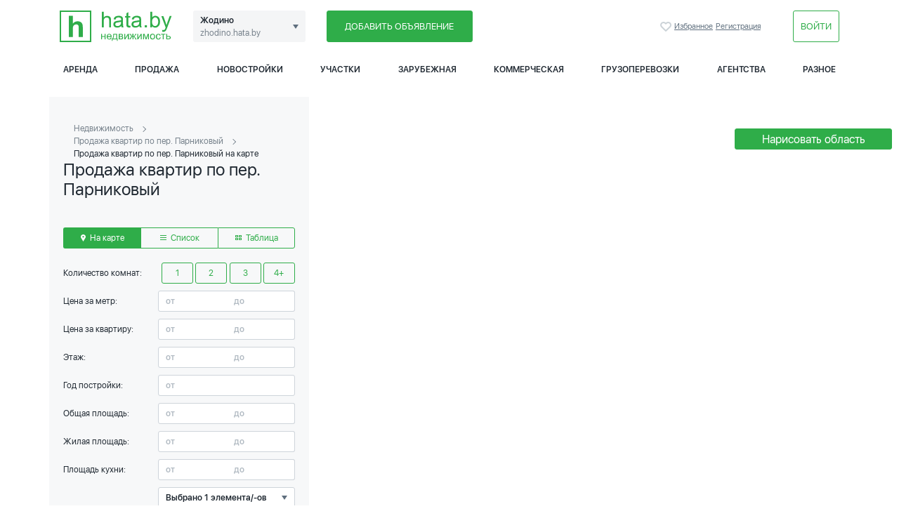

--- FILE ---
content_type: text/html; charset=utf-8
request_url: https://zhodino.hata.by/sale-flat/Parnikovyi__st/maplist/
body_size: 19309
content:
<!DOCTYPE html>
<html>
<head>
    <meta charset="utf-8">
    <meta name="Description" content="Эта страница содержит объявления о продаже квартир на пер. Парниковый в Жодино. Купить квартиру в доме по пер. Парниковый можно через сайт Hata.by"/>
    <meta name="Keywords" content="пер парниковый"/>
    <meta name="Robots" content="INDEX,FOLLOW">
    <meta name="referrer" content="origin">

    <meta http-equiv="X-UA-Compatible" content="IE=Edge">
    <meta name="viewport" content="width=device-width, initial-scale=1">
    <meta name="theme-color" content="#fff">
    <meta name="format-detection" content="telephone=no">

    <meta name="yandex-verification" content="6db69e9327fb507d"/>
    <meta name="yandex-verification" content="fe0d642a9ab610f3" />
    <meta name="google-site-verification" content="vVrvfyH1DDJpkdVJ_QY-xDkWVU5LbpTlg32d5Ye3t2s" />
    <meta name="ahrefs-site-verification" content="e9f1679daac9a2b558ee061271b3de22252befbbbdab3577e7c3b8f8ca17675f">
    <title>Купить квартиру на пер. Парниковый в Жодино - на карте</title>

    
    
    <link rel="shortcut icon" href="https://www.hata.by/favicon.ico">

            <link rel="icon" href="https://zhodino.hata.by/favicon.ico">
    <link rel="preload" href="https://www.hata.by/fonts/hinted-SFUIDisplay-Light.woff2" as="font" type="font/woff2" crossorigin />
    <link rel="preload" href="https://www.hata.by/fonts/hinted-SFUIDisplay-Regular.woff2" as="font" type="font/woff2" crossorigin />
    <link rel="preload" href="https://www.hata.by/fonts/hinted-SFUIDisplay-Semibold.woff2" as="font" type="font/woff2" crossorigin />
    <link href="https://zhodino.hata.by/css/template_styles.css?v1.1" rel="stylesheet">

    <link href="https://zhodino.hata.by/css/select2.min.css" rel="stylesheet"/>
    <link rel="stylesheet" type="text/css" href="https://zhodino.hata.by/css/slick/slick.min.css?v1"/>
    <!-- Add the slick-theme.css if you want default styling -->
    <link rel="stylesheet" type="text/css" href="https://zhodino.hata.by/css/slick/slick-theme.min.css?v1"/>
    
    
<!-- Yandex.Metrika counter -->
<script type="text/javascript" >
(function(m,e,t,r,i,k,a){m[i]=m[i]||function()

{(m[i].a=m[i].a||[]).push(arguments)}
;
m[i].l=1*new Date();k=e.createElement(t),a=e.getElementsByTagName(t)[0],k.async=1,k.src=r,a.parentNode.insertBefore(k,a)})
(window, document, "script", "https://mc.yandex.ru/metrika/tag.js", "ym");

ym(19582903, "init",

{ clickmap:true, trackLinks:true, accurateTrackBounce:true, webvisor:true }
);
</script>
<noscript><div><img src="https://mc.yandex.ru/watch/19582903" style="position:absolute; left:-9999px;" alt="" /></div></noscript>
<!-- /Yandex.Metrika counter -->

<!-- Global site tag (gtag.js) - Google Analytics -->
<script async src="https://www.googletagmanager.com/gtag/js?id=UA-141318119-1"></script>
<script>
window.dataLayer = window.dataLayer || [];
function gtag()

{dataLayer.push(arguments);}
gtag('js', new Date());

gtag('config', 'UA-141318119-1');
</script>

<script type="text/javascript">
    var _tmr = window._tmr || (window._tmr = []);
    _tmr.push({id: "2917142", type: "pageView", start: (new Date()).getTime()});
    (function (d, w, id) {
        if (d.getElementById(id)) return;
        var ts = d.createElement("script");
        ts.type = "text/javascript";
        ts.async = true;
        ts.id = id;
        ts.src = (d.location.protocol == "https:" ? "https:" : "http:") + "//top-fwz1.mail.ru/js/code.js";
        var f = function () {var s = d.getElementsByTagName("script")[0]; s.parentNode.insertBefore(ts, s);};
        if (w.opera == "[object Opera]") {
            d.addEventListener("DOMContentLoaded", f, false);
        } else {
            f();
        }
    })(document, window, "topmailru-code");
</script>
<span>
    	<script async type="text/javascript">new Image().src = "//counter.yadro.ru/hit;hataby?r" + escape(document.referrer) + ((typeof(screen)=="undefined")?"" : ";s"+screen.width+"*"+screen.height+"*" + (screen.colorDepth?screen.colorDepth:screen.pixelDepth)) + ";u"+escape(document.URL) + ";h"+escape(document.title.substring(0,80)) + ";" +Math.random();</script>

</span>


    <script src="https://zhodino.hata.by/js/jquery-3.5.1.min.js"></script>

    

    
</head>

<body>

<div class="b-modal b-modal_big js-streets-links-modal">
    <header class="b-modal__header b-modal__inner_small">
        <div class="d-flex flex-wrap align-items-center">
        <a href="#" style="margin-right: 5px;" class="js-get-modal" data-target=".js-streets-links-modal">
        <input type="checkbox" name="btn-ch" id="btn-st-ch1_1" class="btn-checkbox"
               checked>
        <label for="btn-st-ch1_1">Улица</label>
    </a>
                
    


</div>
        <a href="#" class="js-dismiss-modal close-modal">

            <svg class="icon icon-remove">
                <use xlink:href="https://zhodino.hata.by/img/sprite.svg#icon-remove"></use>
            </svg>

        </a></header>

    <div class="section scroller js-scroller" id="streets">

        <div class="row">
            <div class="col-12 col-lg-12 column-layout padding30">
                                
                                                <div class="b-modal__subtitle">1</div>
                <ul class="section">
                                        <li><a class = "list-street-link" href="https://zhodino.hata.by/sale-flat/18662__st/">вч 18662
                            (0)</a></li>
                    </ul>                
                                                <div class="b-modal__subtitle">4</div>
                <ul class="section">
                                        <li><a class = "list-street-link" href="https://zhodino.hata.by/sale-flat/40_Let_Oktyabrya__st/">ул. 40 Лет Октября
                            (0)</a></li>
                                    
                                    <li><a class = "list-street-link" href="https://zhodino.hata.by/sale-flat/48848__st/">вч 48848
                            (0)</a></li>
                    </ul>                
                                                <div class="b-modal__subtitle">5</div>
                <ul class="section">
                                        <li><a class = "list-street-link" href="https://zhodino.hata.by/sale-flat/50_Let_Oktyabrya__st/">ул. 50 Лет Октября
                            (0)</a></li>
                    </ul>                
                                                <div class="b-modal__subtitle">8</div>
                <ul class="section">
                                        <li><a class = "list-street-link" href="https://zhodino.hata.by/sale-flat/8_Marta__st/">ул. 8 Марта
                            (0)</a></li>
                    </ul>                
                                                <div class="b-modal__subtitle">А</div>
                <ul class="section">
                                        <li><a class = "list-street-link" href="https://zhodino.hata.by/sale-flat/Avtozavodskoi__st/">пер. Автозаводской
                            (0)</a></li>
                                    
                                    <li><a class = "list-street-link" href="https://zhodino.hata.by/sale-flat/Avtomobilistov__st/">ул. Автомобилистов
                            (0)</a></li>
                                    
                                    <li><a class = "list-street-link" href="https://zhodino.hata.by/sale-flat/Avtomobilnaya__st/">ул. Автомобильная
                            (0)</a></li>
                                    
                                    <li><a class = "list-street-link" href="https://zhodino.hata.by/sale-flat/Armeiskaya__st/">ул. Армейская
                            (0)</a></li>
                    </ul>                
                                                <div class="b-modal__subtitle">Б</div>
                <ul class="section">
                                        <li><a class = "list-street-link" href="https://zhodino.hata.by/sale-flat/Bazhora__st/">ул. Бажора
                            (0)</a></li>
                                    
                                    <li><a class = "list-street-link" href="https://zhodino.hata.by/sale-flat/Barsukovskaya__st/">ул. Барсуковская
                            (0)</a></li>
                                    
                                    <li><a class = "list-street-link" href="https://zhodino.hata.by/sale-flat/Beloluzhskaya__st/">ул. Белолужская
                            (0)</a></li>
                                    
                                    <li><a class = "list-street-link" href="https://zhodino.hata.by/sale-flat/Beloluzhskii__st/">пер. Белолужский
                            (0)</a></li>
                                    
                                    <li><a class = "list-street-link" href="https://zhodino.hata.by/sale-flat/Belorusskaya__st/">ул. Белорусская
                            (0)</a></li>
                                    
                                    <li><a class = "list-street-link" href="https://zhodino.hata.by/sale-flat/Beregovaya__st/">ул. Береговая
                            (0)</a></li>
                                    
                                    <li><a class = "list-street-link" href="https://zhodino.hata.by/sale-flat/Beregovoi__st/">пер. Береговой
                            (0)</a></li>
                                    
                                    <li><a class = "list-street-link" href="https://zhodino.hata.by/sale-flat/Borisovskaya__st/">ул. Борисовская
                            (0)</a></li>
                                    
                                    <li><a class = "list-street-link" href="https://zhodino.hata.by/sale-flat/Borovaya__st/">ул. Боровая
                            (0)</a></li>
                                    
                                    <li><a class = "list-street-link" href="https://zhodino.hata.by/sale-flat/Brestskaya__st/">ул. Брестская
                            (0)</a></li>
                                    
                                    <li><a class = "list-street-link" href="https://zhodino.hata.by/sale-flat/Budagovskaya__st/">ул. Будаговская
                            (0)</a></li>
                    </ul>                
                                                <div class="b-modal__subtitle">В</div>
                <ul class="section">
                                        <li><a class = "list-street-link" href="https://zhodino.hata.by/sale-flat/Venise__st/">пр. Венисье
                            (0)</a></li>
                                    
                                    <li><a class = "list-street-link" href="https://zhodino.hata.by/sale-flat/Vesennyaya__st/">ул. Весенняя
                            (0)</a></li>
                                    
                                    <li><a class = "list-street-link" href="https://zhodino.hata.by/sale-flat/Vinogradnaya__st/">ул. Виноградная
                            (0)</a></li>
                                    
                                    <li><a class = "list-street-link" href="https://zhodino.hata.by/sale-flat/Vinogradnyi__st/">пер. Виноградный
                            (0)</a></li>
                                    
                                    <li><a class = "list-street-link" href="https://zhodino.hata.by/sale-flat/Vitebskaya__st/">ул. Витебская
                            (0)</a></li>
                                    
                                    <li><a class = "list-street-link" href="https://zhodino.hata.by/sale-flat/Vitebskii__st/">пер. Витебский
                            (0)</a></li>
                                    
                                    <li><a class = "list-street-link" href="https://zhodino.hata.by/sale-flat/Vishnevaya__st/">ул. Вишневая
                            (0)</a></li>
                                    
                                    <li><a class = "list-street-link" href="https://zhodino.hata.by/sale-flat/Vostochnaya__st/">ул. Восточная
                            (0)</a></li>
                                    
                                    <li><a class = "list-street-link" href="https://zhodino.hata.by/sale-flat/Vysokaya__st/">ул. Высокая
                            (0)</a></li>
                    </ul>                
                                                <div class="b-modal__subtitle">Г</div>
                <ul class="section">
                                        <li><a class = "list-street-link" href="https://zhodino.hata.by/sale-flat/Gagarina__st/">ул. Гагарина
                            (0)</a></li>
                                    
                                    <li><a class = "list-street-link" href="https://zhodino.hata.by/sale-flat/Gorkogo_Maksima__st/">ул. Горького Максима
                            (0)</a></li>
                    </ul>                
                                                <div class="b-modal__subtitle">Д</div>
                <ul class="section">
                                        <li><a class = "list-street-link" href="https://zhodino.hata.by/sale-flat/Derevyanko__st/">ул. Деревянко
                            (0)</a></li>
                                    
                                    <li><a class = "list-street-link" href="https://zhodino.hata.by/sale-flat/Dorozhnaya__st/">ул. Дорожная
                            (0)</a></li>
                                    
                                    <li><a class = "list-street-link" href="https://zhodino.hata.by/sale-flat/Dorozhnyi_1-i__st/">пер. Дорожный 1-й
                            (0)</a></li>
                                    
                                    <li><a class = "list-street-link" href="https://zhodino.hata.by/sale-flat/Dorozhnyi_2-i__st/">пер. Дорожный 2-й
                            (0)</a></li>
                                    
                                    <li><a class = "list-street-link" href="https://zhodino.hata.by/sale-flat/Dorozhnyi_3-i__st/">пер. Дорожный 3-й
                            (0)</a></li>
                                    
                                    <li><a class = "list-street-link" href="https://zhodino.hata.by/sale-flat/Druzhnaya__st/">ул. Дружная
                            (0)</a></li>
                                    
                                    <li><a class = "list-street-link" href="https://zhodino.hata.by/sale-flat/Dugovaya__st/">ул. Дуговая
                            (0)</a></li>
                                    
                                    <li><a class = "list-street-link" href="https://zhodino.hata.by/sale-flat/Dymkovskaya__st/">ул. Дымковская
                            (0)</a></li>
                    </ul>                
                                                <div class="b-modal__subtitle">Ж</div>
                <ul class="section">
                                        <li><a class = "list-street-link" href="https://zhodino.hata.by/sale-flat/Zheleznodorozhnaya__st/">ул. Железнодорожная
                            (0)</a></li>
                                    
                                    <li><a class = "list-street-link" href="https://zhodino.hata.by/sale-flat/Zheleznodorozhnyi__st/">пер. Железнодорожный
                            (0)</a></li>
                                    
                                    <li><a class = "list-street-link" href="https://zhodino.hata.by/sale-flat/Zhodinskaya__st/">ул. Жодинская
                            (0)</a></li>
                    </ul>                
                                                <div class="b-modal__subtitle">З</div>
                <ul class="section">
                                        <li><a class = "list-street-link" href="https://zhodino.hata.by/sale-flat/Zagorodnaya__st/">ул. Загородная
                            (0)</a></li>
                                    
                                    <li><a class = "list-street-link" href="https://zhodino.hata.by/sale-flat/Zapadnaya__st/">ул. Западная
                            (0)</a></li>
                                    
                                    <li><a class = "list-street-link" href="https://zhodino.hata.by/sale-flat/Zapadnyi__st/">пер. Западный
                            (0)</a></li>
                                    
                                    <li><a class = "list-street-link" href="https://zhodino.hata.by/sale-flat/Zaprudnaya__st/">ул. Запрудная
                            (0)</a></li>
                                    
                                    <li><a class = "list-street-link" href="https://zhodino.hata.by/sale-flat/Zarechanskaya__st/">ул. Заречанская
                            (0)</a></li>
                                    
                                    <li><a class = "list-street-link" href="https://zhodino.hata.by/sale-flat/Zarechnaya__st/">ул. Заречная
                            (0)</a></li>
                                    
                                    <li><a class = "list-street-link" href="https://zhodino.hata.by/sale-flat/Zelenaya__st/">ул. Зеленая
                            (0)</a></li>
                                    
                                    <li><a class = "list-street-link" href="https://zhodino.hata.by/sale-flat/Zelenoborskaya__st/">ул. Зеленоборская
                            (0)</a></li>
                                    
                                    <li><a class = "list-street-link" href="https://zhodino.hata.by/sale-flat/Zemledelcheskaya__st/">ул. Земледельческая
                            (0)</a></li>
                                    
                                    <li><a class = "list-street-link" href="https://zhodino.hata.by/sale-flat/Zemlyanichnaya__st/">ул. Земляничная
                            (0)</a></li>
                    </ul>                
                                                <div class="b-modal__subtitle">К</div>
                <ul class="section">
                                        <li><a class = "list-street-link" href="https://zhodino.hata.by/sale-flat/Kalinina__st/">ул. Калинина
                            (0)</a></li>
                                    
                                    <li><a class = "list-street-link" href="https://zhodino.hata.by/sale-flat/Kalinovskogo__st/">ул. Калиновского
                            (0)</a></li>
                                    
                                    <li><a class = "list-street-link" href="https://zhodino.hata.by/sale-flat/Kalyuzhanskaya__st/">ул. Калюжанская
                            (0)</a></li>
                                    
                                    <li><a class = "list-street-link" href="https://zhodino.hata.by/sale-flat/Kashtanovaya__st/">ул. Каштановая
                            (0)</a></li>
                                    
                                    <li><a class = "list-street-link" href="https://zhodino.hata.by/sale-flat/Kirova__st/">ул. Кирова
                            (0)</a></li>
                                    
                                    <li><a class = "list-street-link" href="https://zhodino.hata.by/sale-flat/Klenovaya__st/">ул. Кленовая
                            (0)</a></li>
                                    
                                    <li><a class = "list-street-link" href="https://zhodino.hata.by/sale-flat/Klenovyi_1-i__st/">пер. Кленовый 1-й
                            (0)</a></li>
                                    
                                    <li><a class = "list-street-link" href="https://zhodino.hata.by/sale-flat/Klenovyi_2-i__st/">пер. Кленовый 2-й
                            (0)</a></li>
                                    
                                    <li><a class = "list-street-link" href="https://zhodino.hata.by/sale-flat/Klubnaya__st/">ул. Клубная
                            (0)</a></li>
                                    
                                    <li><a class = "list-street-link" href="https://zhodino.hata.by/sale-flat/Kollektivnaya__st/">ул. Коллективная
                            (0)</a></li>
                                    
                                    <li><a class = "list-street-link" href="https://zhodino.hata.by/sale-flat/Kolcevoi__st/">пер. Кольцевой
                            (0)</a></li>
                                    
                                    <li><a class = "list-street-link" href="https://zhodino.hata.by/sale-flat/Kommunalnaya__st/">ул. Коммунальная
                            (0)</a></li>
                                    
                                    <li><a class = "list-street-link" href="https://zhodino.hata.by/sale-flat/Komsomolskaya__st/">ул. Комсомольская
                            (0)</a></li>
                                    
                                    <li><a class = "list-street-link" href="https://zhodino.hata.by/sale-flat/Komsomolskii__st/">пер. Комсомольский
                            (0)</a></li>
                                    
                                    <li><a class = "list-street-link" href="https://zhodino.hata.by/sale-flat/Krasnaya__st/">ул. Красная
                            (0)</a></li>
                                    
                                    <li><a class = "list-street-link" href="https://zhodino.hata.by/sale-flat/Krylova__st/">ул. Крылова
                            (0)</a></li>
                                    
                                    <li><a class = "list-street-link" href="https://zhodino.hata.by/sale-flat/Kuznechnaya__st/">ул. Кузнечная
                            (0)</a></li>
                                    
                                    <li><a class = "list-street-link" href="https://zhodino.hata.by/sale-flat/Kuznechnyi__st/">пер. Кузнечный
                            (0)</a></li>
                                    
                                    <li><a class = "list-street-link" href="https://zhodino.hata.by/sale-flat/Kupriyanova__st/">ул. Куприянова
                            (0)</a></li>
                    </ul>                
                                                <div class="b-modal__subtitle">Л</div>
                <ul class="section">
                                        <li><a class = "list-street-link" href="https://zhodino.hata.by/sale-flat/Lebedevskogo__st/">ул. Лебедевского
                            (0)</a></li>
                                    
                                    <li><a class = "list-street-link" href="https://zhodino.hata.by/sale-flat/Lenina__st/">пр. Ленина
                            (0)</a></li>
                                    
                                    <li><a class = "list-street-link" href="https://zhodino.hata.by/sale-flat/Leningradskaya__st/">ул. Ленинградская
                            (0)</a></li>
                                    
                                    <li><a class = "list-street-link" href="https://zhodino.hata.by/sale-flat/Leninskaya__st/">ул. Ленинская
                            (0)</a></li>
                                    
                                    <li><a class = "list-street-link" href="https://zhodino.hata.by/sale-flat/Lesnaya__st/">ул. Лесная
                            (0)</a></li>
                                    
                                    <li><a class = "list-street-link" href="https://zhodino.hata.by/sale-flat/Lesnaya_2-ya__st/">ул. Лесная 2-я
                            (0)</a></li>
                                    
                                    <li><a class = "list-street-link" href="https://zhodino.hata.by/sale-flat/Lesnaya_3-ya__st/">ул. Лесная 3-я
                            (0)</a></li>
                                    
                                    <li><a class = "list-street-link" href="https://zhodino.hata.by/sale-flat/Lesnoi__st/">пер. Лесной
                            (0)</a></li>
                                    
                                    <li><a class = "list-street-link" href="https://zhodino.hata.by/sale-flat/Lesoparkovaya__st/">ул. Лесопарковая
                            (0)</a></li>
                                    
                                    <li><a class = "list-street-link" href="https://zhodino.hata.by/sale-flat/Lesoparkovyi_1-i__st/">пер. Лесопарковый 1-й
                            (0)</a></li>
                                    
                                    <li><a class = "list-street-link" href="https://zhodino.hata.by/sale-flat/Lesoparkovyi_2-i__st/">пер. Лесопарковый 2-й
                            (0)</a></li>
                                    
                                    <li><a class = "list-street-link" href="https://zhodino.hata.by/sale-flat/Logoiskaya__st/">ул. Логойская
                            (0)</a></li>
                                    
                                    <li><a class = "list-street-link" href="https://zhodino.hata.by/sale-flat/Lomonosova__st/">ул. Ломоносова
                            (0)</a></li>
                                    
                                    <li><a class = "list-street-link" href="https://zhodino.hata.by/sale-flat/Lugovaya__st/">ул. Луговая
                            (0)</a></li>
                    </ul>                
                                                <div class="b-modal__subtitle">М</div>
                <ul class="section">
                                        <li><a class = "list-street-link" href="https://zhodino.hata.by/sale-flat/Magistralnaya__st/">ул. Магистральная
                            (0)</a></li>
                                    
                                    <li><a class = "list-street-link" href="https://zhodino.hata.by/sale-flat/Magistralnyi__st/">пр-д Магистральный
                            (0)</a></li>
                                    
                                    <li><a class = "list-street-link" href="https://zhodino.hata.by/sale-flat/Maiskii__st/">пер. Майский
                            (0)</a></li>
                                    
                                    <li><a class = "list-street-link" href="https://zhodino.hata.by/sale-flat/Malaya__st/">ул. Малая
                            (0)</a></li>
                                    
                                    <li><a class = "list-street-link" href="https://zhodino.hata.by/sale-flat/Minskaya__st/">ул. Минская
                            (0)</a></li>
                                    
                                    <li><a class = "list-street-link" href="https://zhodino.hata.by/sale-flat/Minskii__st/">пер. Минский
                            (0)</a></li>
                                    
                                    <li><a class = "list-street-link" href="https://zhodino.hata.by/sale-flat/Mira__st/">пр. Мира
                            (0)</a></li>
                                    
                                    <li><a class = "list-street-link" href="https://zhodino.hata.by/sale-flat/Mirnaya__st/">ул. Мирная
                            (0)</a></li>
                                    
                                    <li><a class = "list-street-link" href="https://zhodino.hata.by/sale-flat/Mickevicha__st/">пер. Мицкевича
                            (0)</a></li>
                                    
                                    <li><a class = "list-street-link" href="https://zhodino.hata.by/sale-flat/Michurina__st/">пер. Мичурина
                            (0)</a></li>
                                    
                                    <li><a class = "list-street-link" href="https://zhodino.hata.by/sale-flat/Michurina__st/">ул. Мичурина
                            (0)</a></li>
                                    
                                    <li><a class = "list-street-link" href="https://zhodino.hata.by/sale-flat/Molodezhnyi__st/">пер. Молодежный
                            (0)</a></li>
                                    
                                    <li><a class = "list-street-link" href="https://zhodino.hata.by/sale-flat/Moskovskaya__st/">ул. Московская
                            (0)</a></li>
                                    
                                    <li><a class = "list-street-link" href="https://zhodino.hata.by/sale-flat/Moskovskii__st/">пер. Московский
                            (0)</a></li>
                                    
                                    <li><a class = "list-street-link" href="https://zhodino.hata.by/sale-flat/Moskovskii_1-i__st/">пер. Московский 1-й
                            (0)</a></li>
                                    
                                    <li><a class = "list-street-link" href="https://zhodino.hata.by/sale-flat/Moskovskii_2-i__st/">пер. Московский 2-й
                            (0)</a></li>
                                    
                                    <li><a class = "list-street-link" href="https://zhodino.hata.by/sale-flat/Moskovskii_3-i__st/">пер. Московский 3-й
                            (0)</a></li>
                                    
                                    <li><a class = "list-street-link" href="https://zhodino.hata.by/sale-flat/Moskovskii_4-i__st/">пер. Московский 4-й
                            (0)</a></li>
                    </ul>                
                                                <div class="b-modal__subtitle">Н</div>
                <ul class="section">
                                        <li><a class = "list-street-link" href="https://zhodino.hata.by/sale-flat/Naberezhnaya__st/">ул. Набережная
                            (0)</a></li>
                                    
                                    <li><a class = "list-street-link" href="https://zhodino.hata.by/sale-flat/Nagornaya__st/">ул. Нагорная
                            (0)</a></li>
                                    
                                    <li><a class = "list-street-link" href="https://zhodino.hata.by/sale-flat/Nagornyi__st/">пер. Нагорный
                            (0)</a></li>
                                    
                                    <li><a class = "list-street-link" href="https://zhodino.hata.by/sale-flat/Nadezhdenskaya__st/">ул. Надежденская
                            (0)</a></li>
                                    
                                    <li><a class = "list-street-link" href="https://zhodino.hata.by/sale-flat/Nadezhdenskii__st/">пер. Надежденский
                            (0)</a></li>
                                    
                                    <li><a class = "list-street-link" href="https://zhodino.hata.by/sale-flat/Nauchnaya__st/">ул. Научная
                            (0)</a></li>
                                    
                                    <li><a class = "list-street-link" href="https://zhodino.hata.by/sale-flat/Nauchnyi_1-i__st/">пер. Научный 1-й
                            (0)</a></li>
                                    
                                    <li><a class = "list-street-link" href="https://zhodino.hata.by/sale-flat/Nauchnyi_2-i__st/">пер. Научный 2-й
                            (0)</a></li>
                                    
                                    <li><a class = "list-street-link" href="https://zhodino.hata.by/sale-flat/Nauchnyi_3-i__st/">пер. Научный 3-й
                            (0)</a></li>
                                    
                                    <li><a class = "list-street-link" href="https://zhodino.hata.by/sale-flat/Nizovaya__st/">ул. Низовая
                            (0)</a></li>
                                    
                                    <li><a class = "list-street-link" href="https://zhodino.hata.by/sale-flat/Novaya__st/">ул. Новая
                            (0)</a></li>
                                    
                                    <li><a class = "list-street-link" href="https://zhodino.hata.by/sale-flat/Novogryadskaya__st/">ул. Новогрядская
                            (0)</a></li>
                    </ul>                
                                                <div class="b-modal__subtitle">О</div>
                <ul class="section">
                                        <li><a class = "list-street-link" href="https://zhodino.hata.by/sale-flat/Ozernaya__st/">ул. Озерная
                            (0)</a></li>
                                    
                                    <li><a class = "list-street-link" href="https://zhodino.hata.by/sale-flat/Okruzhnoi__st/">пр-д Окружной
                            (0)</a></li>
                                    
                                    <li><a class = "list-street-link" href="https://zhodino.hata.by/sale-flat/Okruzhnoi_1-i__st/">пер. Окружной 1-й
                            (0)</a></li>
                                    
                                    <li><a class = "list-street-link" href="https://zhodino.hata.by/sale-flat/Okruzhnoi_2-i__st/">пер. Окружной 2-й
                            (0)</a></li>
                                    
                                    <li><a class = "list-street-link" href="https://zhodino.hata.by/sale-flat/Oktyabrskaya__st/">ул. Октябрьская
                            (0)</a></li>
                                    
                                    <li><a class = "list-street-link" href="https://zhodino.hata.by/sale-flat/Ostrovskogo__st/">пер. Островского
                            (0)</a></li>
                                    
                                    <li><a class = "list-street-link" href="https://zhodino.hata.by/sale-flat/Ostrovskogo__st/">ул. Островского
                            (0)</a></li>
                    </ul>                
                                                <div class="b-modal__subtitle">П</div>
                <ul class="section">
                                        <li><a class = "list-street-link" href="https://zhodino.hata.by/sale-flat/Parnikovaya__st/">ул. Парниковая
                            (0)</a></li>
                                    
                                    <li><a class = "list-street-link" href="https://zhodino.hata.by/sale-flat/Parnikovyi__st/">пер. Парниковый
                            (0)</a></li>
                                    
                                    <li><a class = "list-street-link" href="https://zhodino.hata.by/sale-flat/Partizanskaya__st/">ул. Партизанская
                            (0)</a></li>
                                    
                                    <li><a class = "list-street-link" href="https://zhodino.hata.by/sale-flat/Pervomaiskaya__st/">ул. Первомайская
                            (0)</a></li>
                                    
                                    <li><a class = "list-street-link" href="https://zhodino.hata.by/sale-flat/Pervomaiskii__st/">пер. Первомайский
                            (0)</a></li>
                                    
                                    <li><a class = "list-street-link" href="https://zhodino.hata.by/sale-flat/Peresadskaya__st/">ул. Пересадская
                            (0)</a></li>
                                    
                                    <li><a class = "list-street-link" href="https://zhodino.hata.by/sale-flat/Peresadskii_1-i__st/">пер. Пересадский 1-й
                            (0)</a></li>
                                    
                                    <li><a class = "list-street-link" href="https://zhodino.hata.by/sale-flat/Peresadskii_2-i__st/">пер. Пересадский 2-й
                            (0)</a></li>
                                    
                                    <li><a class = "list-street-link" href="https://zhodino.hata.by/sale-flat/Peschanaya__st/">ул. Песчаная
                            (0)</a></li>
                                    
                                    <li><a class = "list-street-link" href="https://zhodino.hata.by/sale-flat/Peschanyi__st/">пер. Песчаный
                            (0)</a></li>
                                    
                                    <li><a class = "list-street-link" href="https://zhodino.hata.by/sale-flat/Pionerskaya__st/">ул. Пионерская
                            (0)</a></li>
                                    
                                    <li><a class = "list-street-link" href="https://zhodino.hata.by/sale-flat/Plisskaya__st/">ул. Плисская
                            (0)</a></li>
                                    
                                    <li><a class = "list-street-link" href="https://zhodino.hata.by/sale-flat/Podlesnaya__st/">ул. Подлесная
                            (0)</a></li>
                                    
                                    <li><a class = "list-street-link" href="https://zhodino.hata.by/sale-flat/Podlesnyi_1-i__st/">пер. Подлесный 1-й
                            (0)</a></li>
                                    
                                    <li><a class = "list-street-link" href="https://zhodino.hata.by/sale-flat/Podlesnyi_2-i__st/">пер. Подлесный 2-й
                            (0)</a></li>
                                    
                                    <li><a class = "list-street-link" href="https://zhodino.hata.by/sale-flat/Podlesnyi_3-i__st/">пер. Подлесный 3-й
                            (0)</a></li>
                                    
                                    <li><a class = "list-street-link" href="https://zhodino.hata.by/sale-flat/Podlesnyi_4-i__st/">пер. Подлесный 4-й
                            (0)</a></li>
                                    
                                    <li><a class = "list-street-link" href="https://zhodino.hata.by/sale-flat/Podosovskii__st/">пер. Подосовский
                            (0)</a></li>
                                    
                                    <li><a class = "list-street-link" href="https://zhodino.hata.by/sale-flat/Polevaya__st/">ул. Полевая
                            (0)</a></li>
                                    
                                    <li><a class = "list-street-link" href="https://zhodino.hata.by/sale-flat/Polyarnaya__st/">ул. Полярная
                            (0)</a></li>
                                    
                                    <li><a class = "list-street-link" href="https://zhodino.hata.by/sale-flat/Priborskaya__st/">ул. Приборская
                            (0)</a></li>
                                    
                                    <li><a class = "list-street-link" href="https://zhodino.hata.by/sale-flat/Pushkina__st/">ул. Пушкина
                            (0)</a></li>
                    </ul>                
                                                <div class="b-modal__subtitle">Р</div>
                <ul class="section">
                                        <li><a class = "list-street-link" href="https://zhodino.hata.by/sale-flat/Raduzhnaya__st/">ул. Радужная
                            (0)</a></li>
                                    
                                    <li><a class = "list-street-link" href="https://zhodino.hata.by/sale-flat/Revolyucionnaya__st/">ул. Революционная
                            (0)</a></li>
                                    
                                    <li><a class = "list-street-link" href="https://zhodino.hata.by/sale-flat/Rechnaya__st/">ул. Речная
                            (0)</a></li>
                                    
                                    <li><a class = "list-street-link" href="https://zhodino.hata.by/sale-flat/Rodnikovaya__st/">ул. Родниковая
                            (0)</a></li>
                                    
                                    <li><a class = "list-street-link" href="https://zhodino.hata.by/sale-flat/Rozhdestvenskaya__st/">ул. Рождественская
                            (0)</a></li>
                                    
                                    <li><a class = "list-street-link" href="https://zhodino.hata.by/sale-flat/Rozhdestvenskii_2-i__st/">пер. Рождественский 2-й
                            (0)</a></li>
                                    
                                    <li><a class = "list-street-link" href="https://zhodino.hata.by/sale-flat/Rozhdestvenskii_3-i__st/">пер. Рождественский 3-й
                            (0)</a></li>
                                    
                                    <li><a class = "list-street-link" href="https://zhodino.hata.by/sale-flat/Rokossovskogo__st/">ул. Рокоссовского
                            (0)</a></li>
                    </ul>                
                                                <div class="b-modal__subtitle">С</div>
                <ul class="section">
                                        <li><a class = "list-street-link" href="https://zhodino.hata.by/sale-flat/Sadovaya__st/">ул. Садовая
                            (0)</a></li>
                                    
                                    <li><a class = "list-street-link" href="https://zhodino.hata.by/sale-flat/Svetlaya__st/">ул. Светлая
                            (0)</a></li>
                                    
                                    <li><a class = "list-street-link" href="https://zhodino.hata.by/sale-flat/Severnaya__st/">ул. Северная
                            (0)</a></li>
                                    
                                    <li><a class = "list-street-link" href="https://zhodino.hata.by/sale-flat/Severnyi__st/">пер. Северный
                            (0)</a></li>
                                    
                                    <li><a class = "list-street-link" href="https://zhodino.hata.by/sale-flat/Semashko__st/">ул. Семашко
                            (0)</a></li>
                                    
                                    <li><a class = "list-street-link" href="https://zhodino.hata.by/sale-flat/Sirenevaya__st/">ул. Сиреневая
                            (0)</a></li>
                                    
                                    <li><a class = "list-street-link" href="https://zhodino.hata.by/sale-flat/Sirenevyi_1-i__st/">пер. Сиреневый 1-й
                            (0)</a></li>
                                    
                                    <li><a class = "list-street-link" href="https://zhodino.hata.by/sale-flat/Sirenevyi_2-i__st/">пер. Сиреневый 2-й
                            (0)</a></li>
                                    
                                    <li><a class = "list-street-link" href="https://zhodino.hata.by/sale-flat/Sirenevyi_3-i__st/">пер. Сиреневый 3-й
                            (0)</a></li>
                                    
                                    <li><a class = "list-street-link" href="https://zhodino.hata.by/sale-flat/Skoriny_Franciska__st/">пр. Скорины Франциска
                            (0)</a></li>
                                    
                                    <li><a class = "list-street-link" href="https://zhodino.hata.by/sale-flat/Sovetskaya__st/">ул. Советская
                            (1)</a></li>
                                    
                                    <li><a class = "list-street-link" href="https://zhodino.hata.by/sale-flat/Sovhoznaya__st/">ул. Совхозная
                            (0)</a></li>
                                    
                                    <li><a class = "list-street-link" href="https://zhodino.hata.by/sale-flat/Solnechnaya__st/">ул. Солнечная
                            (0)</a></li>
                                    
                                    <li><a class = "list-street-link" href="https://zhodino.hata.by/sale-flat/Sosnovaya__st/">ул. Сосновая
                            (0)</a></li>
                                    
                                    <li><a class = "list-street-link" href="https://zhodino.hata.by/sale-flat/Sosnovyi__st/">пер. Сосновый
                            (0)</a></li>
                                    
                                    <li><a class = "list-street-link" href="https://zhodino.hata.by/sale-flat/Sportivnaya__st/">ул. Спортивная
                            (0)</a></li>
                                    
                                    <li><a class = "list-street-link" href="https://zhodino.hata.by/sale-flat/Stancionnaya__st/">ул. Станционная
                            (0)</a></li>
                                    
                                    <li><a class = "list-street-link" href="https://zhodino.hata.by/sale-flat/Stroitelnyi__st/">пер. Строительный
                            (0)</a></li>
                                    
                                    <li><a class = "list-street-link" href="https://zhodino.hata.by/sale-flat/Sudobovskaya__st/">ул. Судобовская
                            (0)</a></li>
                                    
                                    <li><a class = "list-street-link" href="https://zhodino.hata.by/sale-flat/Sudobovskii__st/">пер. Судобовский
                            (0)</a></li>
                                    
                                    <li><a class = "list-street-link" href="https://zhodino.hata.by/sale-flat/Suhogryadskaya__st/">ул. Сухогрядская
                            (0)</a></li>
                                    
                                    <li><a class = "list-street-link" href="https://zhodino.hata.by/sale-flat/Suhogryadskii_1-yi__st/">пр-д Сухогрядский 1-ый
                            (0)</a></li>
                                    
                                    <li><a class = "list-street-link" href="https://zhodino.hata.by/sale-flat/Suhogryadskii_2-oi__st/">пр-д Сухогрядский 2-ой
                            (0)</a></li>
                                    
                                    <li><a class = "list-street-link" href="https://zhodino.hata.by/sale-flat/Syrokvasha__st/">ул. Сырокваша
                            (0)</a></li>
                    </ul>                
                                                <div class="b-modal__subtitle">Т</div>
                <ul class="section">
                                        <li><a class = "list-street-link" href="https://zhodino.hata.by/sale-flat/Tenistaya__st/">ул. Тенистая
                            (0)</a></li>
                                    
                                    <li><a class = "list-street-link" href="https://zhodino.hata.by/sale-flat/Tenistyi__st/">пер. Тенистый
                            (0)</a></li>
                                    
                                    <li><a class = "list-street-link" href="https://zhodino.hata.by/sale-flat/Timiryazeva__st/">ул. Тимирязева
                            (0)</a></li>
                                    
                                    <li><a class = "list-street-link" href="https://zhodino.hata.by/sale-flat/Tihaya__st/">ул. Тихая
                            (0)</a></li>
                                    
                                    <li><a class = "list-street-link" href="https://zhodino.hata.by/sale-flat/Torfyanaya__st/">ул. Торфяная
                            (0)</a></li>
                                    
                                    <li><a class = "list-street-link" href="https://zhodino.hata.by/sale-flat/Truda__st/">ул. Труда
                            (0)</a></li>
                    </ul>                
                                                <div class="b-modal__subtitle">Ф</div>
                <ul class="section">
                                        <li><a class = "list-street-link" href="https://zhodino.hata.by/sale-flat/Fruktovaya__st/">ул. Фруктовая
                            (0)</a></li>
                                    
                                    <li><a class = "list-street-link" href="https://zhodino.hata.by/sale-flat/Fruktovyi__st/">пер. Фруктовый
                            (0)</a></li>
                                    
                                    <li><a class = "list-street-link" href="https://zhodino.hata.by/sale-flat/Fruktovyi_2-i__st/">пер. Фруктовый 2-й
                            (0)</a></li>
                                    
                                    <li><a class = "list-street-link" href="https://zhodino.hata.by/sale-flat/Fruktovyi_3-i__st/">пер. Фруктовый 3-й
                            (0)</a></li>
                                    
                                    <li><a class = "list-street-link" href="https://zhodino.hata.by/sale-flat/Frunze__st/">пер. Фрунзе
                            (0)</a></li>
                                    
                                    <li><a class = "list-street-link" href="https://zhodino.hata.by/sale-flat/Frunze__st/">ул. Фрунзе
                            (0)</a></li>
                    </ul>                
                                                <div class="b-modal__subtitle">Х</div>
                <ul class="section">
                                        <li><a class = "list-street-link" href="https://zhodino.hata.by/sale-flat/Hvoinaya__st/">ул. Хвойная
                            (0)</a></li>
                                    
                                    <li><a class = "list-street-link" href="https://zhodino.hata.by/sale-flat/Holmistaya__st/">ул. Холмистая
                            (0)</a></li>
                    </ul>                
                                                <div class="b-modal__subtitle">Ц</div>
                <ul class="section">
                                        <li><a class = "list-street-link" href="https://zhodino.hata.by/sale-flat/Cvetochnaya__st/">ул. Цветочная
                            (0)</a></li>
                                    
                                    <li><a class = "list-street-link" href="https://zhodino.hata.by/sale-flat/Cvetochnyi__st/">пер. Цветочный
                            (0)</a></li>
                                    
                                    <li><a class = "list-street-link" href="https://zhodino.hata.by/sale-flat/Centralnaya__st/">ул. Центральная
                            (0)</a></li>
                    </ul>                
                                                <div class="b-modal__subtitle">Ч</div>
                <ul class="section">
                                        <li><a class = "list-street-link" href="https://zhodino.hata.by/sale-flat/Chaikovskogo__st/">ул. Чайковского
                            (0)</a></li>
                                    
                                    <li><a class = "list-street-link" href="https://zhodino.hata.by/sale-flat/Chapaeva__st/">ул. Чапаева
                            (0)</a></li>
                                    
                                    <li><a class = "list-street-link" href="https://zhodino.hata.by/sale-flat/Chernyshevskogo__st/">ул. Чернышевского
                            (0)</a></li>
                                    
                                    <li><a class = "list-street-link" href="https://zhodino.hata.by/sale-flat/Chehova__st/">пер. Чехова
                            (0)</a></li>
                                    
                                    <li><a class = "list-street-link" href="https://zhodino.hata.by/sale-flat/Chehova__st/">ул. Чехова
                            (0)</a></li>
                    </ul>                
                                                <div class="b-modal__subtitle">Ш</div>
                <ul class="section">
                                        <li><a class = "list-street-link" href="https://zhodino.hata.by/sale-flat/Shirokaya__st/">ул. Широкая
                            (0)</a></li>
                                    
                                    <li><a class = "list-street-link" href="https://zhodino.hata.by/sale-flat/Shkolnaya__st/">ул. Школьная
                            (0)</a></li>
                    </ul>                
                                                <div class="b-modal__subtitle">Ю</div>
                <ul class="section">
                                        <li><a class = "list-street-link" href="https://zhodino.hata.by/sale-flat/Yubileinaya__st/">ул. Юбилейная
                            (0)</a></li>
                                    
                                    <li><a class = "list-street-link" href="https://zhodino.hata.by/sale-flat/Yuzhnaya__st/">ул. Южная
                            (0)</a></li>
                                    
                                    <li><a class = "list-street-link" href="https://zhodino.hata.by/sale-flat/Yuzhnoe_Kolco__st/">ул. Южное Кольцо
                            (0)</a></li>
                                    
                                    <li><a class = "list-street-link" href="https://zhodino.hata.by/sale-flat/Yuzhnyi__st/">пр-д Южный
                            (0)</a></li>
                    </ul>                
                                                <div class="b-modal__subtitle">Я</div>
                <ul class="section">
                                        <li><a class = "list-street-link" href="https://zhodino.hata.by/sale-flat/Yantarnaya__st/">ул. Янтарная
                            (0)</a></li>
                                    
                                    <li><a class = "list-street-link" href="https://zhodino.hata.by/sale-flat/Yasnaya__st/">ул. Ясная
                            (0)</a></li>
                                    
                                    <li><a class = "list-street-link" href="https://zhodino.hata.by/sale-flat/Yasnyi__st/">пер. Ясный
                            (0)</a></li>
                                                </div>
        </div>
    </div>
    <div class="section text-right">

    </div>
</div>












<div class="b-modal b-modal_big js-street-search-modal">
    <header class="b-modal__header b-modal__inner_small" style = "flex-direction: column; align-items: normal;">
        Выберите улицу
        <a style = "top: 20%;" href="#" class="js-dismiss-modal close-modal">
            <svg class="icon icon-remove">
                <use xmlns:xlink="http://www.w3.org/1999/xlink" xlink:href="https://zhodino.hata.by/img/sprite.svg#icon-remove"></use>
            </svg>
        </a>
        <div class="section">
            <div class="row">
                <div class="col-12 col-lg-12">
                    <input class="form-control search-street" type="text">
                </div>
            </div>
        </div>
    </header>

    <div class="section scroller js-scroller" id="street-search">
        <div class="row">
            <div class="col-12 col-lg-12 column-layout">
                <ul class="section search-street-result">
                                    </ul>
            </div>
        </div>
    </div>
    <div style="margin-bottom: 25px; padding: 0px 15px 0px 15px;" class="section text-right">
        <a href="javascript:;" class="btn btn-sub-block btn-primary js-dismiss-modal">Применить</a>
        <a href="javascript:;" data-type="street"
           class="btn btn-sub-block btn-outline-dark reset-search-checkboxes">Сбросить</a>
    </div>

</div>


<div class="b-modal b-modal_big js-uslugi-search-modal">
    <header class="b-modal__header b-modal__inner_small">
        Выберите услуги
        <a href="#" class="js-dismiss-modal close-modal">

            <svg class="icon icon-remove">
                <use xmlns:xlink="http://www.w3.org/1999/xlink"
                     xlink:href="https://zhodino.hata.by/img/sprite.svg#icon-remove"></use>
            </svg>

        </a></header>
    <div class="b-modal__body b-modal__inner_small">
        <div class="section" id="uslugi-search">
            <div class="row">
                <div class="col-12 col-lg-12 column-layout">
                    <ul class="section">

                                                <li><input type="checkbox"
                                                                      name="u" id="u35" value="35" data-type="uslugi"
                                   class="regular-checkbox search-element search-element-uslugi"><label
                                    for="u35">без бытовой техники</label></li>
                                                <li><input type="checkbox"
                                                                      name="u" id="u2" value="2" data-type="uslugi"
                                   class="regular-checkbox search-element search-element-uslugi"><label
                                    for="u2">холодильник</label></li>
                                                <li><input type="checkbox"
                                                                      name="u" id="u4" value="4" data-type="uslugi"
                                   class="regular-checkbox search-element search-element-uslugi"><label
                                    for="u4">посуда</label></li>
                                                <li><input type="checkbox"
                                                                      name="u" id="u6" value="6" data-type="uslugi"
                                   class="regular-checkbox search-element search-element-uslugi"><label
                                    for="u6">микроволновая печь</label></li>
                                                <li><input type="checkbox"
                                                                      name="u" id="u8" value="8" data-type="uslugi"
                                   class="regular-checkbox search-element search-element-uslugi"><label
                                    for="u8">мелкая бытовая техника</label></li>
                                                <li><input type="checkbox"
                                                                      name="u" id="u10" value="10" data-type="uslugi"
                                   class="regular-checkbox search-element search-element-uslugi"><label
                                    for="u10">посудомоечная машина</label></li>
                                                <li><input type="checkbox"
                                                                      name="u" id="u12" value="12" data-type="uslugi"
                                   class="regular-checkbox search-element search-element-uslugi"><label
                                    for="u12">стиральная машина</label></li>
                                                <li><input type="checkbox"
                                                                      name="u" id="u14" value="14" data-type="uslugi"
                                   class="regular-checkbox search-element search-element-uslugi"><label
                                    for="u14">душевая кабина</label></li>
                                                <li><input type="checkbox"
                                                                      name="u" id="u15" value="15" data-type="uslugi"
                                   class="regular-checkbox search-element search-element-uslugi"><label
                                    for="u15">джакузи</label></li>
                                                <li><input type="checkbox"
                                                                      name="u" id="u16" value="16" data-type="uslugi"
                                   class="regular-checkbox search-element search-element-uslugi"><label
                                    for="u16">фен</label></li>
                                                <li><input type="checkbox"
                                                                      name="u" id="u18" value="18" data-type="uslugi"
                                   class="regular-checkbox search-element search-element-uslugi"><label
                                    for="u18">телевизор</label></li>
                                                <li><input type="checkbox"
                                                                      name="u" id="u20" value="20" data-type="uslugi"
                                   class="regular-checkbox search-element search-element-uslugi"><label
                                    for="u20">видеомагнитофон</label></li>
                                                <li><input type="checkbox"
                                                                      name="u" id="u22" value="22" data-type="uslugi"
                                   class="regular-checkbox search-element search-element-uslugi"><label
                                    for="u22">DVD-проигрыватель</label></li>
                                                <li><input type="checkbox"
                                                                      name="u" id="u24" value="24" data-type="uslugi"
                                   class="regular-checkbox search-element search-element-uslugi"><label
                                    for="u24">музыкальный центр</label></li>
                                                <li><input type="checkbox"
                                                                      name="u" id="u26" value="26" data-type="uslugi"
                                   class="regular-checkbox search-element search-element-uslugi"><label
                                    for="u26">домашний кинотеатр</label></li>
                                                <li><input type="checkbox"
                                                                      name="u" id="u28" value="28" data-type="uslugi"
                                   class="regular-checkbox search-element search-element-uslugi"><label
                                    for="u28">компьютер</label></li>
                                                <li><input type="checkbox"
                                                                      name="u" id="u30" value="30" data-type="uslugi"
                                   class="regular-checkbox search-element search-element-uslugi"><label
                                    for="u30">интернет</label></li>
                                                <li><input type="checkbox"
                                                                      name="u" id="u32" value="32" data-type="uslugi"
                                   class="regular-checkbox search-element search-element-uslugi"><label
                                    for="u32">компьютерная сеть</label></li>
                                                <li><input type="checkbox"
                                                                      name="u" id="u34" value="34" data-type="uslugi"
                                   class="regular-checkbox search-element search-element-uslugi"><label
                                    for="u34">кондиционер</label></li>
                                                <li><input type="checkbox"
                                                                      name="u" id="u36" value="36" data-type="uslugi"
                                   class="regular-checkbox search-element search-element-uslugi"><label
                                    for="u36">Wi-Fi интернет</label></li>
                        

                    </ul>
                </div>
            </div>

        </div>
        <div class="section text-right">
            <a href="javascript:;" class="btn btn-sub-block btn-primary js-dismiss-modal">Применить</a>
            <a href="javascript:;" data-type="uslugi" class="btn btn-sub-block btn-outline-dark reset-search-checkboxes">Сбросить</a>
        </div>
    </div>
</div>


    <div class="b-site container">



    <input id = "config-city-name" type = "hidden" value = "zhodino">
    <input id = "user-id" type = "hidden" value = "">
    <input type="hidden" id="current-url"
           value="https://zhodino.hata.by/sale-flat/Parnikovyi__st/maplist/">
    <input type="hidden" id="redirect-url" value="">
    <input type="hidden" name="csrf_token" value="">
    <input type="hidden" name="timestamp" value="">
    <input type="hidden" class="subscribeQuery" name="subscribeQuery"
           value="~s_do=sale~s_what=flat~currency=840~ctype=ckod~ckod=6413000000~active=1~limit=5000~street_code=50253">

        <header class="b-header noprint show-branding">
        <div class="container">

            <div class="branding">
                
            </div>

            <div style="margin-top: 15px;" class="row align-items-center">
                <div class="col-7 col-lg-2">

                    <nav class="navbar navbar-default main_nav d-lg-none">
                        <div class="navbar-header">
                            <button id="mobile-menu-btn"
                                    type="button"
                                    class="navbar-toggle">
                                <span class="icon-bar"></span>
                                <span class="icon-bar"></span>
                                <span class="icon-bar last"></span>
                            </button>
                            <a href="/" class="b-header__logo navbar-logo">
                                <img src="https://zhodino.hata.by/img/logo.png">
                            </a>
                        </div>
                        <nav id="main_menu"
                             class="navmenu navmenu-default navmenu-fixed-left offcanvas">
                            <div class="white close-menu " data-toggle="offcanvas"
                                 data-target="#main_menu">
                                <i class="fas fa-window-close"></i>
                            </div>
                            <a class="navmenu-brand darker" href="#">
                                Поиск недвижимости в городе Жодино </a>
                            <div class="add-object_mobile text-center">

                                <div class="b-header__city-select d-none d-lg-block">
                                    <div class="selected-element">
                                                                                    <div class="name">
                                                Жодино
                                            </div>
                                            <span class="url d-none d-lg-block">zhodino.hata.by</span>
                                         </div>
                                    <ul class="list">
                                                                                    <li>                                                    <a href="https://www.hata.by">Минск</a></li>
                                                                                    <li>                                                    <a href="https://baranovichi.hata.by">Барановичи</a></li>
                                                                                    <li>                                                    <a href="https://borisov.hata.by">Борисов</a></li>
                                                                                    <li>                                                    <a href="https://brest.hata.by">Брест</a></li>
                                                                                    <li>                                                    <a href="https://gomel.hata.by">Гомель</a></li>
                                                                                    <li>                                                    <a href="https://lida.hata.by">Лида</a></li>
                                                                                    <li>                                                    <a href="https://mogilev.hata.by">Могилев</a></li>
                                                                                    <li>                                                    <a href="https://mozyr.hata.by">Мозырь</a></li>
                                                                                    <li>                                                    <a href="https://novopolock.hata.by">Новополоцк</a></li>
                                                                                    <li>                                                    <a href="https://orsha.hata.by">Орша</a></li>
                                                                                    <li>                                                    <a href="https://pinsk.hata.by">Пинск</a></li>
                                                                                    <li>                                                    <a href="https://sluck.hata.by">Слуцк</a></li>
                                                                                    <li>                                                    <a href="https://soligorsk.hata.by">Солигорск</a></li>
                                                                                    <li>                                                    <a href="https://vitebsk.hata.by">Витебск</a></li>
                                                                                    <li>                                                    <a href="https://volkovysk.hata.by">Волковыск</a></li>
                                                                                    <li><span
                                                        class="header-selected-city">Жодино</span></li>
                                                                            </ul>
                                </div>
                                <div class="citySelectorContainer">
                                    <select class="custom-select" id="citySelector" aria-label="Example select with button addon">
                                        <option selected>Сменить регион</option>
                                                                                    <option value="https://www.hata.by">Минск</option>
                                                                                    <option value="https://baranovichi.hata.by">Барановичи</option>
                                                                                    <option value="https://borisov.hata.by">Борисов</option>
                                                                                    <option value="https://brest.hata.by">Брест</option>
                                                                                    <option value="https://gomel.hata.by">Гомель</option>
                                                                                    <option value="https://lida.hata.by">Лида</option>
                                                                                    <option value="https://mogilev.hata.by">Могилев</option>
                                                                                    <option value="https://mozyr.hata.by">Мозырь</option>
                                                                                    <option value="https://novopolock.hata.by">Новополоцк</option>
                                                                                    <option value="https://orsha.hata.by">Орша</option>
                                                                                    <option value="https://pinsk.hata.by">Пинск</option>
                                                                                    <option value="https://sluck.hata.by">Слуцк</option>
                                                                                    <option value="https://soligorsk.hata.by">Солигорск</option>
                                                                                    <option value="https://vitebsk.hata.by">Витебск</option>
                                                                                    <option value="https://volkovysk.hata.by">Волковыск</option>
                                                                                    <option value="https://zhodino.hata.by">Жодино</option>
                                                                            </select>
                                </div>
                                <a class="btn btn-primary" rel="nofollow"
                                   href="https://zhodino.hata.by/add/"></i>Добавить объявление
                                </a>

                            </div>

                            <ul class="nav navbar-nav">
                                <li><span>Аренда</span>
                                    <span class="open_mb collapsed" data-target="#sub1" data-toggle="collapse"><i
                                                class="fas fa-angle-down"></i></span>
                                    <div class="collapse" id="sub1">
                                        <ul class="list-unstyled menu_open">
                                            <li><a href="https://zhodino.hata.by/rent-flat/">Квартиры</a></li>
                                            <li><a href="https://zhodino.hata.by/rentsutki-flat/">Квартиры на сутки</a>
                                            </li>
                                            <li><a href="https://zhodino.hata.by/rent-room/">Комнаты</a></li>
                                            <li><a href="https://zhodino.hata.by/rent-cottage/">Коттеджи</a></li>
                                            <li><a href="https://zhodino.hata.by/rentsutki-cottage/">Коттеджи на сутки</a>
                                            </li>
                                            <li><a href="https://zhodino.hata.by/rentsutki-countryhouse/">Агроусадьбы на
                                                    сутки</a></li>
                                            <li><a href="https://zhodino.hata.by/rent-office/">Офисы</a></li>
                                        </ul>
                                    </div>
                                </li>





                                <li><span>Продажа</span><span class="open_mb collapsed" data-target="#sub2"
                                                              data-toggle="collapse"
                                                              aria-expanded="false"><i
                                                class="fas fa-angle-down"></i></span>
                                    <div class="collapse" id="sub2" aria-expanded="false">
                                        <ul class="list-unstyled menu_open">
                                            <li><a href="https://zhodino.hata.by/sale-flat/">Квартиры</a></li>
                                            <li><a href="https://zhodino.hata.by/sale-room/">Комнаты</a></li>
                                            <li><a href="https://zhodino.hata.by/sale-cottage/">Коттеджи</a></li>
                                            <li><a href="https://zhodino.hata.by/sale-cottage/dachi__ht/">Дачи</a></li>
                                            <li><a href="https://zhodino.hata.by/sale-area/">Участки</a></li>
                                            <li><a href="https://zhodino.hata.by/sale-office/">Офисы</a></li>
                                        </ul>
                                    </div>
                                </li>
                                <li><span>Новостройки</span>
                                    <span class="open_mb collapsed" data-target="#sub4"
                                          data-toggle="collapse"
                                          aria-expanded="false">
                                        <i class="fas fa-angle-down"></i>
                                    </span>
                                    <div class="collapse" id="sub4" aria-expanded="false">
                                        <ul class="list-unstyled menu_open">
                                            <li><a href="https://www.hata.by/sale-newhouse/">Новостройки</a></li>

                                            <li><a href="https://www.hata.by/sale-newhouse/dolevoe-stroitelstvo__ht/">Долевое строительство</a></li>
                                            <li><a href="https://www.hata.by/sale-newhouse/kvartiry-v-kredit__ht/">Новостройки в кредит</a></li>
                                            <li><a href="https://www.hata.by/sale-newhouse/lizing__ht/">Новостройки в лизинг</a></li>
                                            <li><a href="https://www.hata.by/sale-newhouse/v-rassrochku__ht/">Новостройки в рассрочку</a></li>
                                            <li><a href="https://www.hata.by/sale-newhouse/ekonom__ht/">Недорогие новостройки</a></li>
                                            <li><a href="https://www.hata.by/sale-newhouse/srok-sdachi-2019__ht/">Новостройки 2019</a></li>
                                            <li><a href="https://www.hata.by/sale-newhouse/srok-sdachi-2020__ht/">Новостройки 2020</a></li>
                                            <li><a href="https://www.hata.by/sale-newhouse/srok-sdachi-2021__ht/">Новостройки 2021</a></li>
                                            <li><a href="https://www.hata.by/sale-newhouse/srok-sdachi-2022__ht/">Новостройки 2022</a></li>
                                            <li><a href="https://www.hata.by/sale-newhouse/srok-sdachi-2023__ht/">Новостройки 2023</a></li>
                                        </ul>
                                    </div>
                                </li>
                                <li><a href="https://www.hata.by/supply-trucking/">Грузоперевозки</a></li>
                                <li><span>Зарубежная недвижимость</span>
                                    <span class="open_mb collapsed" data-target="#sub3"
                                          data-toggle="collapse"
                                          aria-expanded="false">
                                        <i class="fas fa-angle-down"></i>
                                    </span>
                                    <div class="collapse" id="sub3" aria-expanded="false">
                                        <ul class="list-unstyled menu_open">
                                            <li><a href="https://zhodino.hata.by/sale-foreign/">Жилая</a></li>
                                            <li>
                                                <a href="https://zhodino.hata.by/sale-foreigncommercial/">Коммерческая</a>
                                            </li>
                                            <li><a href="https://zhodino.hata.by/sale-foreignarea/">Земля, участки</a>
                                            </li>
                                            <li><a href="https://zhodino.hata.by/rent-foreign/">Аренда</a></li>
                                        </ul>
                                    </div>
                                </li>
                                <li><a href="https://www.hata.by/agencies/">Агентства недвижимости</a></li>
                                <li><a href="https://www.hata.by/service-weekend/">Базы отдыха</a></li>
                                                                    <li><a href="javascript:;" class="js-get-modal" data-target=".js-reg-modal">Вход в
                                            личный кабинет</a></li>
                                                            </ul>
                        </nav>
                    </nav>

                    <a href="/" class="b-header__logo d-none d-lg-block">
                        <svg class="icon icon-header__logo">
                            <use xlink:href="https://zhodino.hata.by/img/sprite.svg#icon-header__logo"></use>
                        </svg>
                    </a>
                    <div class="d-lg-none links" style="display:flex;align-items: baseline;"><a id="header-favour-link" rel="nofollow" href="https://zhodino.hata.by/favourite/"
   class="header-favour  notactive-favour">
    Избранное
</a>
                        
                    </div>

                </div>
                <div class="col-6 col-lg-2 cities-block">
                    <div class="b-header__city-select d-none d-lg-block">
                        <div class="selected-element">
                                                            <div class="name">
                                    Жодино
                                </div>
                                <span class="url d-none d-lg-block">zhodino.hata.by</span>
                             </div>
                        <ul class="list">
                                                            <li>                                        <a href="https://www.hata.by">Минск</a></li>
                                                            <li>                                        <a href="https://baranovichi.hata.by">Барановичи</a></li>
                                                            <li>                                        <a href="https://borisov.hata.by">Борисов</a></li>
                                                            <li>                                        <a href="https://brest.hata.by">Брест</a></li>
                                                            <li>                                        <a href="https://gomel.hata.by">Гомель</a></li>
                                                            <li>                                        <a href="https://lida.hata.by">Лида</a></li>
                                                            <li>                                        <a href="https://mogilev.hata.by">Могилев</a></li>
                                                            <li>                                        <a href="https://mozyr.hata.by">Мозырь</a></li>
                                                            <li>                                        <a href="https://novopolock.hata.by">Новополоцк</a></li>
                                                            <li>                                        <a href="https://orsha.hata.by">Орша</a></li>
                                                            <li>                                        <a href="https://pinsk.hata.by">Пинск</a></li>
                                                            <li>                                        <a href="https://sluck.hata.by">Слуцк</a></li>
                                                            <li>                                        <a href="https://soligorsk.hata.by">Солигорск</a></li>
                                                            <li>                                        <a href="https://vitebsk.hata.by">Витебск</a></li>
                                                            <li>                                        <a href="https://volkovysk.hata.by">Волковыск</a></li>
                                                            <li><span
                                            class="header-selected-city">Жодино</span></li>
                            
                        </ul>
                    </div>

                </div>
                <div class="col-md-6 col-lg-5 col-12 d-none d-lg-block">
                <div class="row">
                    <div class="col-md-6">
                        <a href="https://zhodino.hata.by/add/" rel="nofollow" class="btn btn-primary btn-block btn-l">
                        Добавить объявление
                        </a>
                    </div>
                    <!--div class="col-md-6">
                        <a href="https://garantiruem.by/ocenka/?utm_source=hata&utm_medium=block" class="btn btn-primary btn-block btn-l" target="_blank">Оценить квартиру</a>
                    </div-->
                </div>



                </div>
                <div class="col-lg-3 col-12 d-none d-lg-block">
                                            <div class="b-header__user">
                            <div class="line">
                                <a id="header-favour-link" rel="nofollow" href="https://zhodino.hata.by/favourite/"
   class="header-favour  notactive-favour">
    Избранное
</a>
                                
                                <a href="javascript:;" class="js-get-modal register-link"
                                   data-target=".js-reg-modal">Регистрация</a>
                                <button class="btn btn-xl btn-outline-primary js-get-modal" data-target=".js-login-modal">
                                    Войти
                                </button>
                            </div>
                        </div>
                                    </div>
            </div>
        </div>
    </header>

    <div class="noprint menu__header">
        
<nav class="b-main-menu">
    <div style="padding-left: 20px; padding-right: 20px;"
         class=" d-flex justify-content-between align-items-center">
        <a class="b-main-menu__item js-have-dropdown" data-target="n1" href="#">Аренда</a>

        <a class="b-main-menu__item js-have-dropdown" data-target="n2" href="#">Продажа</a>
                <a class="b-main-menu__item" href="https://zhodino.hata.by/sale-newhouse/">Новостройки</a>
                <a class="b-main-menu__item" href="https://zhodino.hata.by/sale-area/">Участки</a>
        <a class="b-main-menu__item js-have-dropdown" data-target="n3" href="#">Зарубежная</a>
        <a class="b-main-menu__item js-have-dropdown" data-target="n5" href="#">Коммерческая</a>


        <a class="b-main-menu__item" href="https://hata.by/supply-trucking/">Грузоперевозки</a>
        <a class="b-main-menu__item" href="https://hata.by/agencies/">Агентства</a>
        <a class="b-main-menu__item js-have-dropdown" data-target="n4" href="#">Разное</a>
    </div>

                
        <div class="b-main-menu__dropdown js-dropdown"
     data-name="n1">
    <div class="container">
        <div class="row">
            <div class="col-12 col-lg-3">
                <section class="section">
                    <a href="https://zhodino.hata.by/rent-flat/"><div class="title"> Квартиры </div></a>
                    <ul class="list-unstyled">
                        <li><a href="https://zhodino.hata.by/rent-flat/">
                                Снять квартиру <span class="num"></span>
                            </a></li>
                    </ul>
                </section>
                <section class="section">
                    <div class="title"> Комнаты </div>
                    <ul class="list-unstyled">
                        <li><a href="https://zhodino.hata.by/rent-room/">
                                Снять комнату в Жодино
                            </a></li>
                    </ul>
                </section>
            </div>
            <div class="col-12 col-lg-3">
                <section class="section">
                    <div class="title"> Дома </div>
                    <ul class="list-unstyled">
                        <li><a href="https://zhodino.hata.by/rent-cottage/">
                                Снять дом в Жодино <span class="num">&nbsp</span>
                            </a></li>
                    </ul>
                </section>
                <section class="section">
                    <div class="title"> Аренда на сутки </div>
                    <ul class="list-unstyled">
                        <li><a href="https://zhodino.hata.by/rentsutki-flat/">
                                Квартиры на сутки<span class="num">&nbsp</span>
                            </a></li>
                        <li><a href="https://zhodino.hata.by/rentsutki-cottage/">
                                Коттеджи на сутки<span class="num">&nbsp;</span>
                            </a></li>
                        <li><a href="https://zhodino.hata.by/rentsutki-countryhouse/">
                                Агроусадьбы на сутки<span class="num">&nbsp;</span>
                            </a></li>
                        <li><a href="https://zhodino.hata.by/service-weekend/">
                                Базы отдыха</a></li>
                    </ul>
                </section>
            </div>
            <div class="col-12 col-lg-3">
                <section class="section">
                    <div class="title"> Коммерческая недвижимость </div>
                    <ul class="list-unstyled">
                        <li><a href="https://zhodino.hata.by/rent-office/">
                                Снять офис в Жодино <span class="num">&nbsp</span>
                            </a></li>
                    </ul>
                </section>
            </div>
            <div class="col-12 col-lg-3">
                <section class="section">
                    <div class="title no-border">Объекты на карте</div>
                    <iframe src="" frameborder="0" class="map-frame"></iframe>
                    <ul class="list-unstyled">
                        <li><a href="https://zhodino.hata.by/rent-flat/maplist/">Квартиры <span
                                        class="num">&nbsp;</span></a></li>
                        <li><a href="https://zhodino.hata.by/rent-room/maplist/">Комнаты <span
                                        class="num">&nbsp;</span></a></li>
                        <li><a href="https://zhodino.hata.by/rent-cottage/maplist/">Коттеджи <span
                                        class="num">&nbsp;</span></a></li>
                        <li><a href="https://zhodino.hata.by/rent-office/maplist/">Офисы <span
                                        class="num">&nbsp;</span></a></li>
                    </ul>
                </section>
            </div>
        </div>
    </div>
</div>
<div class="b-main-menu__dropdown js-dropdown"
     data-name="n2">
    <div class="container">
        <div class="row">
            <div class="col-12 col-lg-3">
                <section class="section">
                    <a href="https://zhodino.hata.by/sale-flat/"><div class="title"> Квартиры </div></a>
                    <ul class="list-unstyled">
                        <li><a href="https://zhodino.hata.by/sale-flat/">
                                Купить квартиру <span class="num">&nbsp;</span>
                            </a></li>
                    </ul>
                </section>
                <section class="section">
                    <div class="title"> Комнаты </div>
                    <ul class="list-unstyled">
                        <li><a href="https://zhodino.hata.by/sale-room/">
                                Купить комнату в Жодино <span class="num">&nbsp;</span>
                            </a></li>
                    </ul>
                </section>
            </div>
            <div class="col-12 col-lg-3">
                <section class="section">
                    <div class="title"> Дома </div>
                    <ul class="list-unstyled">
                        <li><a href="https://zhodino.hata.by/sale-cottage/">
                                Продажа домов и коттеджей <span class="num">&nbsp;</span>
                            </a></li>
                    </ul>
                </section>
                <section class="section">
                    <div class="title"> Дачи и участки </div>
                    <ul class="list-unstyled">
                        <li><a href="https://zhodino.hata.by/sale-area/">
                                Купить участок <span class="num">&nbsp;</span>
                            </a></li>
                        <li><a href="https://zhodino.hata.by/sale-cottage/dachi__ht/">
                                Купить дачу <span class="num">&nbsp;</span>
                            </a></li>
                    </ul>
                </section>
            </div>
            <div class="col-12 col-lg-3">
                <section class="section">
                    <div class="title"> Коммерческая недвижимость </div>
                    <ul class="list-unstyled">
                        <li><a href="https://zhodino.hata.by/sale-office/">
                                Купить офис в Жодино <span class="num">&nbsp;</span>
                            </a></li>
                    </ul>
                </section>
            </div>
            <div class="col-12 col-lg-3">
                <section class="section">
                    <div class="title no-border">Объекты на карте</div>
                    <iframe src="" frameborder="0" class="map-frame"></iframe>
                    <ul class="list-unstyled">
                        <li><a href="https://zhodino.hata.by/sale-flat/maplist/">Квартиры <span
                                        class="num">&nbsp;</span></a></li>
                        <li><a href="https://zhodino.hata.by/sale-room/maplist/">Комнаты <span
                                        class="num">&nbsp;</span></a></li>
                        <li><a href="https://zhodino.hata.by/sale-cottage/maplist/">Коттеджи <span
                                        class="num">&nbsp;</span></a></li>
                        <li><a href="https://zhodino.hata.by/sale-cottage/dachi__ht/maplist/">Дачи <span
                                        class="num">&nbsp;</span></a></li>
                        <li><a href="https://zhodino.hata.by/sale-area/maplist/">Участки <span
                                        class="num">&nbsp;</span></a></li>
                        <li><a href="https://zhodino.hata.by/sale-office/maplist/">Офисы <span
                                        class="num">&nbsp;</span></a></li>
                    </ul>
                </section>
            </div>
        </div>
    </div>
</div>

<div class="b-main-menu__dropdown js-dropdown"
     data-name="n5">
    <div class="container">
        <div class="row">
            <div class="col-12 col-lg-6">
                <section class="section">
                    <a href="https://zhodino.hata.by/sale-office/"><div class="title"> Продажа </div></a>
                    <ul class="list-unstyled">
                        <li><a href="https://zhodino.hata.by/sale-business/">Готовый бизнес</a></li>
                        <li><a href="https://www.hata.by/sale-office/minsk/torgovoe_pomeshenie/">Купить торговое помещение</a></li>
                        <li><a href="https://www.hata.by/sale-office/minsk/pomeshenie/">Купить помещение</a></li>
                        <li><a href="https://www.hata.by/sale-office/minsk/sklad/">Купить склад</a></li>
                        <li><a href="https://www.hata.by/sale-office/minsk/garazh/">Купить гараж</a></li>

                        <li><a href="https://www.hata.by/sale-office/minsk/torgovyi_centr/">Торговые центры</a></li>
                        <li><a href="https://www.hata.by/sale-office/minsk/ofis/">Купить офис</a></li>
                        <li><a href="https://www.hata.by/sale-office/minsk/proizvodstvo/">Купить производство</a></li>
                        <li><a href="https://www.hata.by/sale-office/minsk/sto/">Купить СТО</a></li>
                        <li><a href="https://www.hata.by/sale-office/minsk/magazin/">Купить магазин</a></li>
                    </ul>
                </section>
            </div>
            <div class="col-12 col-lg-6">
                <section class="section">
                    <a href="https://zhodino.hata.by/rent-office/"><div class="title"> Аренда </div></a>
                    <ul class="list-unstyled">
                        <li><a href="https://www.hata.by/rent-office/minsk/torgovoe_pomeshenie/">Аренда торгового помещения</a></li>
                        <li><a href="https://www.hata.by/rent-office/minsk/pomeshenie/">Аренда помещений</a></li>
                        <li><a href="https://www.hata.by/rent-office/minsk/sklad/">Аренда склада</a></li>
                        <li><a href="https://www.hata.by/rent-office/minsk/garazh/">Снять гараж</a></li>

                        <li><a href="https://www.hata.by/rent-office/minsk/torgovyi_centr/">Торговые центры</a></li>
                        <li><a href="https://www.hata.by/rent-office/minsk/ofis/">Аренда офиса</a></li>
                        <li><a href="https://www.hata.by/rent-office/minsk/proizvodstvo/">Аренда производства</a></li>
                        <li><a href="https://www.hata.by/rent-office/minsk/sto/">Аренда СТО</a></li>

                    </ul>
                </section>
            </div>
        </div>
    </div>
</div>
        <div class="b-main-menu__dropdown js-dropdown"
     data-name="n3">
    <div class="container">
        <div class="row">
            <div class="col-12 col-lg-3">
                <section class="section">
                    <div class="title"> Жилая недвижимость </div>
                    <ul class="list-unstyled">
                        <li><a href="https://hata.by/sale-foreign/">
                                Жилая недвижимость <span class="num"></span>
                            </a></li>
                    </ul>
                </section>
            </div>
            <div class="col-12 col-lg-3">
                <section class="section">
                    <div class="title"> Коммерческая недвижимость </div>
                    <ul class="list-unstyled">
                        <li><a href="https://hata.by/sale-foreigncommercial/">
                                Коммерческая недвижимость <span class="num"></span>
                            </a></li>
                    </ul>
                </section>
            </div>
            <div class="col-12 col-lg-3">
                <section class="section">
                    <div class="title"> Земля, участки </div>
                    <ul class="list-unstyled">
                        <li><a href="https://hata.by/sale-foreignarea/">
                                Земля, участки <span class="num"></span>
                            </a></li>
                    </ul>
                </section>
            </div>
            <div class="col-12 col-lg-3">
                <section class="section">
                    <div class="title">Длительная аренда</div>
                    <ul class="list-unstyled">
                        <li><a href="https://hata.by/rent-foreign/">Длительная аренда <span
                                        class="num"></span></a>
                        </li>
                    </ul>
                </section>
            </div>
        </div>
    </div>
</div>

    <div class="b-main-menu__dropdown js-dropdown"
     data-name="n4">
    <div class="container">
        <div class="row">
            <div class="col-12 col-lg-3">
                <section class="section">
                    <ul class="list-unstyled">
                        <li><a href="https://www.hata.by/builders/">
                                Застройщики <span class="num"></span>
                            </a>
                        </li>
                        
                    </ul>
                </section>
            </div>


            
        </div>
    </div>
</div>
    
</nav>


        
                            <div class = "d-none d-lg-block" style = "text-align: center;"></div>
                    

        
    </div>
    

            <div style="margin-top: 15px;" class="container d-lg-none"></div>
    


<div class="b-map d-block d-lg-flex justify-content-between align-items-stretch">
    <input type="hidden" id="initMaplist" value="1">
    <input type="hidden" id="bounds" value="">
    <input type="hidden" id="coordinates" value="">
    <input type="hidden" id="searchParams" class="searchParams"
           value="~s_do=sale~s_what=flat~currency=840~ctype=ckod~ckod=6413000000~active=1~limit=5000~street_code=50253">
    <input type="hidden" id="search_street" class="search_street" value="">
    <div class="b-map__control ps ps--active-y" id="filters">
        <div class="b-crumbs">
            <ul class="container"> <li><a rel="v:url" property="v:title" href="https://zhodino.hata.by/">Недвижимость</a> <span class = "arrow"></span> </li><li><a rel="v:url" property="v:title" href="https://zhodino.hata.by/sale-flat/Parnikovyi__st/">Продажа квартир по пер. Парниковый</a> <span class = "arrow"></span> </li><li>Продажа квартир по пер. Парниковый на карте</li></ul>
        </div>
        <h1 class = "heading-title">Продажа квартир по пер. Парниковый</h1>
        
        <div class="title maplist-title"></div>
        <div class="b-map__type-view">
            <a href="javascript:;" class="btn btn-outline-primary active w33p">
                <svg class="icon icon-catalog__map">
                    <use xmlns:xlink="http://www.w3.org/1999/xlink"
                         xlink:href="https://zhodino.hata.by/img/sprite.svg#icon-catalog__map"></use>
                </svg>
                На карте
            </a>
            <a href="https://zhodino.hata.by/sale-flat/Parnikovyi__st/list/"
               class="btn btn-outline-primary w33p">
                <svg class="icon icon-catalog__list">
                    <use xmlns:xlink="http://www.w3.org/1999/xlink"
                         xlink:href="https://zhodino.hata.by/img/sprite.svg#icon-catalog__list"></use>
                </svg>
                Список
            </a>
            <a href="https://zhodino.hata.by/sale-flat/Parnikovyi__st/"
               class="btn btn-outline-primary w33p">
                <svg class="icon icon-catalog__table">
                    <use xmlns:xlink="http://www.w3.org/1999/xlink"
                         xlink:href="https://zhodino.hata.by/img/sprite.svg#icon-catalog__table"></use>
                </svg>
                Таблица
            </a>
        </div>

                <form id="search_form" action="#">
    <input type="hidden" name="currency" value="840">
    <div class="form-group">
        <div class="label">Количество комнат:</div>
        <div class="input-cont d-flex justify-content-between">
            <input type="checkbox" name="rooms[]" id="ch1" value="1" class="i-checkbox"
                   >
            <label for="ch1">1</label>
            <input type="checkbox" name="rooms[]" id="ch2" value="2" class="i-checkbox"
                   >
            <label for="ch2">2</label>
            <input type="checkbox" name="rooms[]" id="ch3" value="3" class="i-checkbox"
                   >
            <label for="ch3">3</label>
            <input type="checkbox" name="rooms[]" id="ch4" value="4" class="i-checkbox"
                   >
            <label for="ch4">4+</label>
        </div>
    </div>
    <div class="form-group">
        <div class="label">Цена за метр:</div>
        <div class="input-cont input-group">
            <input type="text" class="form-control js-only-number" name="cena_metr_from"
                   value="" placeholder="от">
            <input type="text" class="form-control js-only-number" name="cena_metr_to"
                   value="" placeholder="до">
        </div>
    </div>
    <div class="form-group">
        <div class="label">Цена за квартиру:</div>
        <div class="input-cont input-group">
            <input type="text" class="form-control js-only-number" name="cena_from"
                   value="" placeholder="от">
            <input type="text" class="form-control js-only-number" name="cena_to"
                   value="" placeholder="до">
        </div>
    </div>
    <div class="form-group">
        <div class="label">Этаж:</div>
        <div class="input-cont input-group">
            <input type="text" class="form-control js-only-number" name="floor_from"
                   value="" placeholder="от">
            <input type="text" class="form-control js-only-number" name="floor_to"
                   value="" placeholder="до">
        </div>
    </div>
    <div class="form-group">
        <div class="label">Год постройки:</div>
        <div class="input-cont input-group">
            <input type="text" class="form-control js-only-number" name="godp"
                   value="" placeholder="от">
        </div>
    </div>
    <div class="form-group">
        <div class="label">Общая площадь:</div>
        <div class="input-cont input-group">
            <input type="text" class="form-control js-only-number" name="sq_total_from"
                   value="" placeholder="от">
            <input type="text" class="form-control js-only-number" name="sq_total_to"
                   value="" placeholder="до">
        </div>
    </div>
    <div class="form-group">
        <div class="label">Жилая площадь:</div>
        <div class="input-cont input-group">
            <input type="text" class="form-control js-only-number" name="sq_live_from"
                   value="" placeholder="от">
            <input type="text" class="form-control js-only-number" name="sq_live_to"
                   value="" placeholder="до">
        </div>
    </div>
    <div class="form-group">
        <div class="label">Площадь кухни:</div>
        <div class="input-cont input-group">
            <input type="text" class="form-control js-only-number" name="sq_dine_from"
                   value="" placeholder="от">
            <input type="text" class="form-control js-only-number" name="sq_dine_to"
                   value="" placeholder="до">
        </div>
    </div>
    <div class="form-group">
        <div class="label"></div>
        <div class="input-cont">

            <div class="select-cont show-search-modal" data-type="street">
                <div style="height: 30px; padding: 0px 22px 0px 0px; background: #fff !important; border: 1px solid #ced4da;"
                     class="b-header__city-select multiple-input-select">
                    <div class="selected-element">
                        <div style="padding-left: 10px;" class="name selected-street-element">
                            Выбрано 1
                            элемента/-ов                        </div>
                    </div>
                </div>
            </div>

        </div>
    </div>

    
    <div class="form-group d-block">
    <a href="javascript:;" class="btn btn-block btn-xl btn-primary search-map-objects">Поиск</a>
</div>
<div class="form-group d-block">
    <a href="javascript:;" class="clear reset-search-form">
        <svg class="icon icon-remove">
            <use xmlns:xlink="http://www.w3.org/1999/xlink"
                 xlink:href="https://zhodino.hata.by/img/sprite.svg#icon-remove"></use>
        </svg>
        Сбросить все параметры
    </a>
</div>

</form>
        
        <div class="ps__rail-x" style="left: 0px; bottom: 0px;">
            <div class="ps__thumb-x" tabindex="0" style="left: 0px; width: 0px;"></div>
        </div>
        <div class="ps__rail-y" style="top: 0px; height: 520px; right: 0px;">
            <div class="ps__thumb-y" tabindex="0" style="top: 0px; height: 368px;"></div>
        </div>
    </div>
    <a class="draw btn btn-primary d-none d-lg-block" href="javascript:;">Нарисовать область</a>
    <canvas id="mapCanvas"></canvas>
    <div class="b-map__map" id="maplist">

    </div>
</div>
<div style="padding-bottom: 50px;" class="clear"></div>


<div class="b-quick-category noprint">
    <div style="padding-left: 20px; padding-right: 20px;" >
        <div class="row">
                                    
                                    <ul class="footer__cities">
            <li><a href="https://www.hata.by/sale-flat/aksakovschina/">Аксаковщина</a></li>        <li><a href="https://www.hata.by/sale-flat/baranovichi/">Барановичи</a></li>        <li><a href="https://www.hata.by/sale-flat/baran/">Барань</a></li>        <li><a href="https://www.hata.by/sale-flat/begoml/">Бегомль</a></li>        <li><a href="https://www.hata.by/sale-flat/beloozersk/">Белоозёрск</a></li>        <li><a href="https://www.hata.by/sale-flat/berezino/">Березино</a></li>        <li><a href="https://www.hata.by/sale-flat/belynichi/">Белыничи</a></li>        <li><a href="https://www.hata.by/sale-flat/bereza/">Береза</a></li>        <li><a href="https://www.hata.by/sale-flat/berezovka/">Березовка</a></li>        <li><a href="https://www.hata.by/sale-flat/berestovica/">Берестовица</a></li>        <li><a href="https://www.hata.by/sale-flat/beshenkovichi/">Бешенковичи</a></li>        <li><a href="https://www.hata.by/sale-flat/bolbasovo/">Болбасово</a></li>
        <li><a href="https://www.hata.by/sale-flat/bobruisk/">Бобруйск</a></li>        <li><a href="https://borisov.hata.by/sale-flat/">Борисов</a></li>        <li><a href="https://www.hata.by/sale-flat/bolshevik/">Большевик</a></li>        <li><a href="https://www.hata.by/sale-flat/borovlyany/">Боровляны</a></li>        <li><a href="https://www.hata.by/sale-flat/borovka/">Боровка</a></li>        <li><a href="https://www.hata.by/sale-flat/braslav/">Браслав</a></li>        <li><a href="https://brest.hata.by/sale-flat/"><b>Брест</b></a></li>        <li><a href="https://www.hata.by/sale-flat/buda_koshelevo/">Буда-Кошелево</a></li>        <li><a href="https://www.hata.by/sale-flat/buinichi/">Буйничи</a></li>        <li><a href="https://www.hata.by/sale-flat/byhov/">Быхов</a></li>        <li><a href="https://www.hata.by/sale-flat/verhnedvinsk/">Верхнедвинск</a></li>        <li><a href="https://www.hata.by/sale-flat/vileika/">Вилейка</a></li>
        <li><a href="https://volkovysk.hata.by/sale-flat/">Волковыск</a></li>        <li><a href="https://www.hata.by/sale-flat/volozhin/">Воложин</a></li>        <li><a href="https://www.hata.by/sale-flat/voronovo/">Вороново</a></li>        <li><a href="https://vitebsk.hata.by/sale-flat/"><b>Витебск</b></a></li>        <li><a href="https://www.hata.by/sale-flat/gancevichi/">Ганцевичи</a></li>        <li><a href="https://www.hata.by/sale-flat/gatovo/">Гатово</a></li>        <li><a href="https://www.hata.by/sale-flat/gorki/">Горки</a></li>        <li><a href="https://www.hata.by/sale-flat/grodno/"><b>Гродно</b></a></li>        <li><a href="https://www.hata.by/sale-flat/glubokoe/">Глубокое</a></li>        <li><a href="https://www.hata.by/sale-flat/glusk/">Глуск</a></li>        <li><a href="https://gomel.hata.by/sale-flat/"><b>Гомель</b></a></li>        <li><a href="https://www.hata.by/sale-flat/gorodok/">Городок</a></li>
        <li><a href="https://www.hata.by/sale-flat/dzerzhinsk/">Дзержинск</a></li>        <li><a href="https://www.hata.by/sale-flat/dobrush/">Добруш</a></li>        <li><a href="https://www.hata.by/sale-flat/dokshicy/">Докшицы</a></li>        <li><a href="https://www.hata.by/sale-flat/drogichin/">Дрогичин</a></li>        <li><a href="https://www.hata.by/sale-flat/dubrovno/">Дубровно</a></li>        <li><a href="https://www.hata.by/sale-flat/dyatlovo/">Дятлово</a></li>        <li><a href="https://www.hata.by/sale-flat/elsk/">Ельск</a></li>        <li><a href="https://www.hata.by/sale-flat/zhabinka/">Жабинка</a></li>        <li><a href="https://www.hata.by/sale-flat/zhdanovichy/">Ждановичи</a></li>        <li><a href="https://www.hata.by/sale-flat/zhemchuzhnij/">Жемчужный</a></li>        <li><a href="https://www.hata.by/sale-flat/zhitkovichi/">Житковичи</a></li>        <li><a href="https://www.hata.by/sale-flat/zhlobin/">Жлобин</a></li>
        <li><a href="https://zhodino.hata.by/sale-flat/">Жодино</a></li>        <li><a href="https://www.hata.by/sale-flat/zarechje/">Заречье</a></li>        <li><a href="https://www.hata.by/sale-flat/zaslavl/">Заславль</a></li>        <li><a href="https://www.hata.by/sale-flat/ivacevichi/">Ивацевичи</a></li>        <li><a href="https://www.hata.by/sale-flat/ive/">Ивье</a></li>        <li><a href="https://www.hata.by/sale-flat/kalinkovichi/">Калинковичи</a></li>        <li><a href="https://www.hata.by/sale-flat/kamenec/">Каменец</a></li>        <li><a href="https://www.hata.by/sale-flat/kirovsk/">Кировск</a></li>        <li><a href="https://www.hata.by/sale-flat/kleck/">Клецк</a></li>        <li><a href="https://www.hata.by/sale-flat/klichev/">Кличев</a></li>        <li><a href="https://www.hata.by/sale-flat/klimovichi/">Климовичи</a></li>        <li><a href="https://www.hata.by/sale-flat/kobrin/">Кобрин</a></li>
        <li><a href="https://www.hata.by/sale-flat/kolodischi/">Колодищи</a></li>        <li><a href="https://www.hata.by/sale-flat/kopische/">Копище</a></li>        <li><a href="https://www.hata.by/sale-flat/kopyl/">Копыль</a></li>        <li><a href="https://www.hata.by/sale-flat/korelichi/">Кореличи</a></li>        <li><a href="https://www.hata.by/sale-flat/kostyukovichi/">Костюковичи</a></li>        <li><a href="https://www.hata.by/sale-flat/krichev/">Кричев</a></li>        <li><a href="https://www.hata.by/sale-flat/krupki/">Крупки</a></li>        <li><a href="https://www.hata.by/sale-flat/lepel/">Лепель</a></li>        <li><a href="https://lida.hata.by/sale-flat/">Лида</a></li>        <li><a href="https://www.hata.by/sale-flat/logoisk/">Логойск</a></li>        <li><a href="https://www.hata.by/sale-flat/loshnica/">Лошница</a></li>        <li><a href="https://www.hata.by/sale-flat/luninec/">Лунинец</a></li>
        <li><a href="https://www.hata.by/sale-flat/lyuban/">Любань</a></li>        <li><a href="https://www.hata.by/sale-flat/lyahovichi/">Ляховичи</a></li>        <li><a href="https://www.hata.by/sale-flat/malorita/">Малорита</a></li>        <li><a href="https://www.hata.by/sale-flat/marina_gorka/">Марьина горка</a></li>        <li><a href="https://www.hata.by/sale-flat/machulischi/">Мачулищи</a></li>        <li><a href="https://www.hata.by/sale-flat/mikashevichi/">Микашевичи</a></li>        <li><a href="https://www.hata.by/sale-flat/mihanovichi/">Михановичи</a></li>        <li><a href="https://mogilev.hata.by/sale-flat/"><b>Могилев</b></a></li>        <li><a href="https://mozyr.hata.by/sale-flat/">Мозырь</a></li>        <li><a href="https://www.hata.by/sale-flat/molodechno/">Молодечно</a></li>        <li><a href="https://www.hata.by/sale-flat/mosty/">Мосты</a></li>        <li><a href="https://www.hata.by/sale-flat/myadel/">Мядель</a></li>
        <li><a href="https://www.hata.by/sale-flat/narovlya/">Наровля</a></li>        <li><a href="https://www.hata.by/sale-flat/nesvizh/">Несвиж</a></li>        <li><a href="https://www.hata.by/sale-flat/novogrudok/">Новогрудок</a></li>        <li><a href="https://www.hata.by/sale-flat/novolukoml/">Новолукомль</a></li>        <li><a href="https://novopolock.hata.by/sale-flat/">Новополоцк</a></li>        <li><a href="https://www.hata.by/sale-flat/orsha/">Орша</a></li>        <li><a href="https://www.hata.by/sale-flat/osipovichi/">Осиповичи</a></li>        <li><a href="https://www.hata.by/sale-flat/oshmyany/">Ошмяны</a></li>        <li><a href="https://www.hata.by/sale-flat/petrikov/">Петриков</a></li>        <li><a href="https://www.hata.by/sale-flat/pinsk/">Пинск</a></li>        <li><a href="https://www.hata.by/sale-flat/pleschenicy/">Плещеницы</a></li>        <li><a href="https://www.hata.by/sale-flat/polock/">Полоцк</a></li>
        <li><a href="https://www.hata.by/sale-flat/postavy/">Поставы</a></li>        <li><a href="https://www.hata.by/sale-flat/pruzhany/">Пружаны</a></li>        <li><a href="https://www.hata.by/sale-flat/puhovichy/">Пуховичи</a></li>        <li><a href="https://www.hata.by/sale-flat/radoshkovichi/">Радошковичи</a></li>        <li><a href="https://www.hata.by/sale-flat/ratomka/">Ратомка</a></li>        <li><a href="https://www.hata.by/sale-flat/rechica/">Речица</a></li>        <li><a href="https://www.hata.by/sale-flat/rogachev/">Рогачев</a></li>        <li><a href="https://www.hata.by/sale-flat/senica/">Сеница</a></li>        <li><a href="https://www.hata.by/sale-flat/svetlogorsk/">Светлогорск</a></li>        <li><a href="https://www.hata.by/sale-flat/skidel/">Скидель</a></li>        <li><a href="https://www.hata.by/sale-flat/slonim/">Слоним</a></li>        <li><a href="https://www.hata.by/sale-flat/smilovichy/">Смиловичи</a></li>
        <li><a href="https://sluck.hata.by/sale-flat/">Слуцк</a></li>        <li><a href="https://www.hata.by/sale-flat/smolevichi/">Смолевичи</a></li>        <li><a href="https://www.hata.by/sale-flat/smorgon/">Сморгонь</a></li>        <li><a href="https://www.hata.by/sale-flat/sokol/">Сокол</a></li>        <li><a href="https://soligorsk.hata.by/sale-flat/">Солигорск</a></li>        <li><a href="https://www.hata.by/sale-flat/sosny/">Сосны</a></li>        <li><a href="https://www.hata.by/sale-flat/starobin/">Старобин</a></li>        <li><a href="https://www.hata.by/sale-flat/starye_dorogi/">Старые дороги</a></li>        <li><a href="https://www.hata.by/sale-flat/stolbcy/">Столбцы</a></li>        <li><a href="https://www.hata.by/sale-flat/stolin/">Столин</a></li>        <li><a href="https://www.hata.by/sale-flat/tolochin/">Толочин</a></li>        <li><a href="https://www.hata.by/sale-flat/uzda/">Узда</a></li>

        <li><a href="https://www.hata.by/sale-flat/fanipol/">Фаниполь</a></li>        <li><a href="https://www.hata.by/sale-flat/hatezhino/">Хатежино</a></li>        <li><a href="https://www.hata.by/sale-flat/hoiniki/">Хойники</a></li>        <li><a href="https://www.hata.by/sale-flat/chausy/">Чаусы</a></li>        <li><a href="https://www.hata.by/sale-flat/chashniki/">Чашники</a></li>        <li><a href="https://www.hata.by/sale-flat/cherven/">Червень</a></li>        <li><a href="https://www.hata.by/sale-flat/chechersk/">Чечерск</a></li>        <li><a href="https://www.hata.by/sale-flat/shklov/">Шклов</a></li>        <li><a href="https://www.hata.by/sale-flat/shumilino/">Шумилино</a></li>        <li><a href="https://www.hata.by/sale-flat/shuchin/">Щучин</a></li>        <li><a href="https://www.hata.by/sale-flat/sharkovshina/">Шарковщина</a></li></ul>
                    </div>
        <div class="row">
            <div class="col-12 col-lg-3">
                                                
                <div class="b-quick-category__title">Продажа</div>
                <ul class="list-unstyled">
                    <li>
                        <a href="https://zhodino.hata.by/sale-newhouse/">Продажа новостроек в Жодино
                            <span class="num"></span>
                        </a>
                    </li>
                    <li>
                        <a href="https://zhodino.hata.by/sale-flat/">Продажа квартир в Жодино
                            <span class="num">
                                </span>
                        </a>
                    </li>
                    <li>
                        <a href="https://zhodino.hata.by/sale-room/">Продажа комнат в Жодино
                            <span class="num">
                                </span>
                        </a>
                    </li>
                    <li>
                        <a href="https://zhodino.hata.by/sale-cottage/">Продажа коттеджей в Жодино
                            <span class="num">
                                </span>
                        </a>
                    </li>
                    <li>
                        <a href="https://zhodino.hata.by/sale-office/">Продажа офисов, помещений в Жодино
                            <span class="num">
                                </span>
                        </a>
                    </li>
                    <li>
                        <a href="https://zhodino.hata.by/sale-area/">Продажа земельных участков в Жодино
                            <span class="num">
                                </span>
                        </a>
                    </li>
                </ul>
            </div>
            <div class="col-12 col-lg-3">
                <div class="b-quick-category__title">Аренда</div>
                <ul class="list-unstyled">
                    <li><a href="https://zhodino.hata.by/rent-flat/">
                            Аренда квартир в Жодино <span class="num"></span>
                        </a></li>
                    <li><a href="https://zhodino.hata.by/rent-room/">
                            Аренда комнат в Жодино <span class="num"></span>
                        </a></li>
                    <li><a href="https://zhodino.hata.by/rent-cottage/">
                            Аренда коттеджей в Жодино <span class="num"></span>
                        </a></li>
                    <li><a href="https://zhodino.hata.by/rent-office/">
                            Аренда офисов, помещений в Жодино <span class="num"></span>
                        </a></li>
                </ul>
            </div>
            <div class="col-12 col-lg-3">
                <div class="b-quick-category__title">Краткосрочная аренда</div>
                <ul class="list-unstyled">
                    <li><a href="https://zhodino.hata.by/rentsutki-flat/">
                            Квартиры на сутки в Жодино <span class="num"></span>
                        </a></li>
                    <li><a href="https://zhodino.hata.by/rentsutki-cottage/">
                            Коттеджи на сутки <span class="num"></span>
                        </a></li>
                    <li><a href="https://zhodino.hata.by/rentsutki-countryhouse/">
                            Агроусадьбы на сутки <span class="num"></span>
                        </a></li>
                </ul>
            </div>
            <div class="col-12 col-lg-3">
                <div class="b-quick-category__title">Услуги</div>
                <ul class="list-unstyled">
                    <li><a href="https://www.hata.by/supply-trucking/">
                            Грузоперевозки <span class="num"></span>
                        </a></li>
                </ul>
            </div>
        </div>
    </div>
</div>
<footer class="b-footer noprint">
    <input type="hidden" value="" id="object_posx">
    <input type="hidden" value="" id="object_posy">
    <div style="padding-left: 20px; padding-right: 20px;" >
        <div class="row">
        

            <div class="col-lg-2 col-12">
                <div class="b-footer__first-col">
                    <div class="b-footer__socials d-block d-lg-none"><a href="https://vk.com/h_a_t_a_b_y">

                            <svg class="icon icon-footer__vk">
                                <use xlink:href="https://zhodino.hata.by/img/sprite.svg#icon-footer__vk"></use>
                            </svg>

                        </a> <a href="https://twitter.com/hataby">

                            <svg class="icon icon-footer__tw">
                                <use xlink:href="https://zhodino.hata.by/img/sprite.svg#icon-footer__tw"></use>
                            </svg>

                        </a>
                        <a href="https://www.liveinternet.ru/click;hataby">

                            <img style="vertical-align: inherit;" width="24" height="24"
                                 src="https://counter.yadro.ru/logo;hataby?44.14">

                        </a>
                        <a href="http://top.mail.ru/jump?from=2917142">

                            <img style="vertical-align: inherit;" width="24" height="24"
                                 src="https://top-fwz1.mail.ru/counter?id=2917142;t=295;l=1">

                        </a>
                    </div>
                    <a href="/" class="b-footer__logo">

                        <svg class="icon icon-header__logo">
                            <use xlink:href="https://zhodino.hata.by/img/sprite.svg#icon-header__logo"></use>
                        </svg>

                    </a>
                    <div></div>
                    <div class="b-footer__socials d-none d-lg-flex"><a href="https://vk.com/h_a_t_a_b_y">

                            <svg class="icon icon-footer__vk">
                                <use xlink:href="https://zhodino.hata.by/img/sprite.svg#icon-footer__vk"></use>
                            </svg>

                        </a> <a href="https://twitter.com/hataby">

                            <svg class="icon icon-footer__tw">
                                <use xlink:href="https://zhodino.hata.by/img/sprite.svg#icon-footer__tw"></use>
                            </svg>

                        </a>

                        <a href="https://www.liveinternet.ru/click;hataby">
                            <img width="24" height="24" src="https://counter.yadro.ru/logo;hataby?44.14">
                        </a>
                        <a href="http://top.mail.ru/jump?from=2917142">

                            <img width="24" height="24" src="https://top-fwz1.mail.ru/counter?id=2917142;t=295;l=1">

                        </a>
                    </div>
                    <div itemscope itemtype="https://schema.org/Product" >
                        <div id="raiting">
                            <div id="raiting_blank">
                                </div>
                            <div id="raiting_hover"></div>
                            <div id="raiting_votes" class = "js-get-modal" data-target=".js-login-modal">
                                                            </div>
                        </div>
                        <span itemprop="AggregateRating" itemscope itemtype="https://schema.org/AggregateRating">
                        <div id="raiting_info" >
                            <img src="https://zhodino.hata.by/img/load.gif"/>
                            <span class="h5">Наш рейтинг: 4.9</span><br>
                            <span class="tvotes">Всего голосов: <span itemprop="ratingCount">947</span></span>
                            <span itemprop="itemReviewed" style="display:none;">Портал недвижимости: ООО "Хата.бай"</span>
                            <span style="display:none;"><span itemprop="description">Об организации ООО "Хата.бай"</span></span>
                            <meta itemprop="ratingValue" content="4.9">
                            <meta itemprop="reviewCount" content="947">
                        </div>
                        </span>

                        <span style="color: white" itemscope=""
                              itemtype="https://schema.org/Rating">
					            <meta itemprop="ratingValue" content="4.9">
					            <meta itemprop="bestRating" content="5">
				        </span>
                        <input type="hidden" id="total-rating" value="4.9">
                        <input type="hidden" id="total-votes" value="947">
                        <meta itemprop="name" content='Портал недвижимости: ООО "Хата.бай"'>
                        <meta itemprop="brand" content='ООО "Хата.бай"'>
                        <meta itemprop="name" content='Портал недвижимости'>
                        <meta itemprop="image" content="https://www.hata.by/img/logo.png">
                        <meta itemprop="description" content='Портал недвижимости: ООО 'Хата.бай"'>

                        <meta itemprop="sku" content="sale-flat">
                    </div>
                </div>
            </div>
            <div class="col-lg-5 col-12">
                <nav class="b-footer__navs d-lg-block d-none">
                    <a rel="nofollow" href="https://www.hata.by/help/">Помощь</a>
                    <a rel="nofollow" href="https://www.hata.by/about/">О проекте</a>
                    <a rel="nofollow" href="https://www.hata.by/articles/peklama-hataby-264/">Реклама</a>
                    <a href="https://www.hata.by/agencies/">Агентства
                        недвижимости</a></nav>
                <div class="p"> (C) 2006-2026 Hata.by</div>
                <div class="p">
                    Частное предприятие «Хата бай»
                    220004, г. Минск, ул. Интернациональная 25а-514
                    УНП: 191612768 от 26 апреля 2011
                    р/с: BY64 BPSB 3012 3126 4801 7933 0000 БПС-Сбербанк Минск бульвар Мулявина, 6
                    BIC банка BPSBBY2X
                </div>
                <nav class="b-footer__small-navs">
                    <a rel="nofollow" href="https://www.hata.by/dogovor/">Договор оферты</a>
                    <a href="https://zhodino.hata.by/sitemap/">Карта сайта</a>
                </nav>
            </div>
            <div class="col-lg-5 col-12">
                <div class="b-footer__tel">
                    <span>Реклама на сайте: <br><a href="tel:+375445504545">+375 (44) 550 4545</a></span>
                    <span><a href="mailto:555@hata.by">555@hata.by</a></span>
                </div>
                <nav class="b-footer__small-navs b-footer__small-navs_no-underline">
                    
                    <a rel="nofollow" href="https://www.hata.by/sposoby_oplaty/">Способы оплаты</a>
                    
                   
                </nav>
                <div class="b-footer__pay-systems" style="display: inline-block;">
                    <div>
                    <img src="https://zhodino.hata.by/img/pay/Visa.png" alt="">
                    <img src="https://zhodino.hata.by/img/pay/visa-2.png" alt="" style="height: 27px; margin: 0 20px;">
                    <img src="https://zhodino.hata.by/img/pay/mastercard.png" alt="">
                    <img src="https://zhodino.hata.by/img/pay/MasterCard.png" alt="" style="margin: 0 20px;">
                    
</div>
                    <div>
                    <img src="https://zhodino.hata.by/img/pay/belkart.png" alt="" style="width: 50px;">
                    <img src="https://zhodino.hata.by/img/pay/belcard_passw.png" alt="" style="margin: 0 20px;">

                    <img src="https://zhodino.hata.by/img/pay/image003.png" alt="">
</div>

                </div>
                
            </div>
        </div>
    </div>
</footer>
<div class="b-modal js-reg-modal">
    <header class="b-modal__header b-modal__inner">
        <div style="margin: 0px;" class="row">
            <div class="col-xs-12"><a href="#" data-target=".js-login-modal" class="toggler js-get-modal">ВХОД</a></div>
            <div class="col-xs-12"><a href="#" class="toggler active">РЕГИСТРАЦИЯ</a></div>
        </div>
        <a href="#" class="js-dismiss-modal close-modal">

            <svg class="icon icon-remove">
                <use xlink:href="https://zhodino.hata.by/img/sprite.svg#icon-remove"></use>
            </svg>

        </a>
    </header>
    <style>
        .medium{
            margin-left: 0!important;
        }
    </style>
    <form id="register-form" action="#" class="b-modal__body b-modal__inner">
        <div class="section medium"> Зарегистрируйтесь через ваш аккаунт в соцсетях:</div>
        <div class="section">
    <div class="d-flex">
        <a href="https://www.facebook.com/dialog/oauth?client_id=1003639253043849&amp;redirect_uri=https://www.hata.by/fblogin/&amp;response_type=code&amp;scope=email" onclick="yaCounter19582903.reachGoal('reglogin'); return true;"
           class="social save-current-url">
            <svg class="icon icon-modal__fb">
                <use xlink:href="https://zhodino.hata.by/img/sprite.svg#icon-modal__fb"></use>
            </svg>
        </a>
        <a href="https://oauth.vk.com/authorize?client_id=6488699&scope=email&redirect_uri=https://www.hata.by/vklogin/&response_type=code" onclick="yaCounter19582903.reachGoal('reglogin'); return true;"
           class="social save-current-url">
            <svg class="icon icon-modal__vk">
                <use xlink:href="https://zhodino.hata.by/img/sprite.svg#icon-modal__vk"></use>
            </svg>
        </a>
    </div>
</div>
        <div class="section medium"> или через нашу форму:</div>
        <fieldset class="form-group section">
            <input name="email_input" type="text" class="form-control" placeholder="Email">
        </fieldset>
        <fieldset class="form-group section">
            <input id="password_input" name="password_input" type="password" class="form-control" placeholder="Пароль">
        </fieldset>
        <fieldset class="form-group section">
            <input name="repassword_input" type="password" class="form-control" placeholder="Повторите пароль">
        </fieldset>
        

        <div class="section">
            <button type="submit" onclick="yaCounter19582903.reachGoal('reglogin'); return true;"
                    class="btn btn-primary btn-block register-action">Регистрация
            </button>
        </div>
    </form>
</div>
<div class="b-modal js-login-modal">
    <header class="b-modal__header b-modal__inner">
        <div style="margin: 0px;" class="row">
            <div class="col-xs-12"><a href="#" class="toggler active">ВХОД</a></div>
            <div class="col-xs-12"><a href="#" data-target=".js-reg-modal" class="toggler js-get-modal">РЕГИСТРАЦИЯ</a>
            </div>
        </div>
        <a href="#" class="js-dismiss-modal close-modal">

            <svg class="icon icon-remove">
                <use xlink:href="https://zhodino.hata.by/img/sprite.svg#icon-remove"></use>
            </svg>

        </a>
    </header>
    <form action="#" class="b-modal__body b-modal__inner">
        <div class="section medium"> Войдите через ваш аккаунт в соцсетях:</div>
        <div class="section">
    <div class="d-flex">
        <a href="https://www.facebook.com/dialog/oauth?client_id=1003639253043849&amp;redirect_uri=https://www.hata.by/fblogin/&amp;response_type=code&amp;scope=email" onclick="yaCounter19582903.reachGoal('reglogin'); return true;"
           class="social save-current-url">
            <svg class="icon icon-modal__fb">
                <use xlink:href="https://zhodino.hata.by/img/sprite.svg#icon-modal__fb"></use>
            </svg>
        </a>
        <a href="https://oauth.vk.com/authorize?client_id=6488699&scope=email&redirect_uri=https://www.hata.by/vklogin/&response_type=code" onclick="yaCounter19582903.reachGoal('reglogin'); return true;"
           class="social save-current-url">
            <svg class="icon icon-modal__vk">
                <use xlink:href="https://zhodino.hata.by/img/sprite.svg#icon-modal__vk"></use>
            </svg>
        </a>
    </div>
</div>
        <div class="section medium"> или введите логин и пароль:</div>
        <fieldset class="form-group section">
            <input name="login-input" type="text" class="form-control" placeholder="Логин или Email, или телефон">
        </fieldset>
        <fieldset class="form-group section section_small">
            <input type="password" name="login-password" class="form-control" placeholder="Пароль">
        </fieldset>
        <div class="d-flex justify-content-between align-items-center section section_big">
            <a href="https://zhodino.hata.by/recovery" class="recovery-access">Забыли пароль?</a>
        </div>

        <div class="section section_small">
            <a href="javascript:;" onclick="yaCounter19582903.reachGoal('reglogin'); return true;"
               class="btn btn-primary btn-block login">Войти</a>
        </div>
    </form>
</div>
<div class="b-modal js-show-contacts-limit">
    <div class="container">
        <div class="row">
            <div class="col-md-12">
                <header class="b-modal__header b-modal__inner_small">
                    <div class="title">Регистрация</div>
                    <a href="#" class="js-dismiss-modal close-modal">

                        <svg class="icon icon-remove">
                            <use xlink:href="https://zhodino.hata.by/img/sprite.svg#icon-remove"></use>
                        </svg>

                    </a></header>
                <form action="#" class="b-modal__body b-modal__inner_small">
                    <div style = "font-size: 1rem;" class="section">
                        
                    </div>

                    <div class="form-group register-block">
                        <label class="label">Телефон:</label>
                        <input name="phone"
                               value="" type="text"
                               class="form-control phone-limit__number js-only-number">

                        <br>

                        <div class="confirmation-phone show">
                            <div class="confirmation-phone-link">
                                <a class="phone-limit__confirmation" href="javascript:;">подтвердите телефон</a>
                            </div>
                            <br>
                            <div class="phone-limit__confirmation-block hidden">
                                <input name="phone-confirmation-code" class="form-control phone-limit__phone-code js-only-number"
                                       value=""
                                       type="text"
                                       placeholder="Код">
                                <br>
                                <a class="phone-limit__check-code" href="javascript:;">подтвердить</a>
                            </div>
                        </div>

                    </div>

                    <div class="section">

                    </div>
                </form>
            </div>
        </div>
    </div>
</div>
<div class="b-modal js-show-contacts-limit-warning">
    <header class="b-modal__header b-modal__inner_small">
        <div class="title">Еще можно просмотреть <span class = "contacts-limit-value"></span> номера телефона. </div>
        <a href="#" class="js-dismiss-modal close-modal">

            <svg class="icon icon-remove">
                <use xlink:href="https://zhodino.hata.by/img/sprite.svg#icon-remove"></use>
            </svg>

        </a></header>
    <form action="#" class="b-modal__body b-modal__inner_small">
        <div style = "font-size: 1rem;" class="section">

            <p>Для снятия ограничения нужна всего лишь регистрация.</p>
            <p>Так мы защищаем информацию клиентов от роботов</p>

        </div>
        <div class="section">
            <button class="btn btn-secondary btn-block js-dismiss-modal">Ок</button>
        </div>
    </form>
</div>



<div class="b-modal js-offer-photo-modal">
    <header class="b-modal__header b-modal__inner_small">
        <div class="title">Заказать фотографа</div>
        <a href="#" class="js-dismiss-modal close-modal">

            <svg class="icon icon-remove">
                <use xlink:href="https://zhodino.hata.by/img/sprite.svg#icon-remove"></use>
            </svg>

        </a></header>
    <form action="#" class="b-modal__body b-modal__inner_small">
        <div class="section">
            <p>Профессиональные фотографии интерьера</p>

            <p>Для того что бы отразить все преимущества вашего объекта недвижимости и привлечь больше внимания от
                потенциальных клиентов, вы можете заказать услуги профессионального фотографа у нас.</p>

            <p>Готовые фотографии вы получаете на электронную почту в течении 2-х рабочих дней.</p>

            <p>Снимки делаются на широкоугольный объектив.</p>

            <p>Заказы принимаются только по городу Минску</p>

            <p>Вид объекта/Цена</p>

            <p>1-комнатная квартира
            60 руб.</p>

            <p>2-комнатная квартира
                80 руб.</p>

            <p>3-комнатная квартира
                100 руб.</p>

            <p>Другое - Договорная</p>

            <p>Для заказа услуг фотографа и консультации свяжитесь с нашими менеджерами по тел.: +375-44-550-45-45</p>

        </div>
        <div class="section">
            <button class="btn btn-secondary btn-block js-dismiss-modal">Ок</button>
        </div>
    </form>
</div>
<div class="b-modal js-show-map-modal">
    <header class="b-modal__header b-modal__inner_small">
        <div class="title">Отображение на карте</div>
        <a href="#" class="js-dismiss-modal close-modal">

            <svg class="icon icon-remove">
                <use xlink:href="https://zhodino.hata.by/img/sprite.svg#icon-remove"></use>
            </svg>

        </a></header>
    <form action="#" class="b-modal__body b-modal__inner_small">
        <div id="map-modal" class="section"></div>
        <div class="section">
            <button class="btn btn-secondary btn-block js-dismiss-modal">Ок</button>
        </div>
    </form>
</div>
<div class="b-modal js-subscribe-modal">
    <header class="b-modal__header b-modal__inner_small">
        <div class="title">Сохраните поиск</div>
        <a href="#" class="js-dismiss-modal close-modal">

            <svg class="icon icon-remove">
                <use xlink:href="https://zhodino.hata.by/img/sprite.svg#icon-remove"></use>
            </svg>

        </a></header>
    <form action="#" class="b-modal__body b-modal__inner_small">
        <div class="section"> Введите Ваш email:
            <input type="text" name="subscribe-email" class="form-control"
                   placeholder="Email">
        </div>
        <div class="section">
            <div class="label">Период рассылки:</div>
            <select class="form-control subscribe-period" name="subscribe-period">
                <option value="3600">1 час</option>
<option value="7200">2 часа</option>
<option value="10800">3 часа</option>
<option value="14400">4 часа</option>
<option value="18000">5 часов</option>
<option value="86400">1 день</option>
<option value="604800">1 неделя</option>
<option value="2592000">1 месяц</option>

            </select>
        </div>
        <div class="section">
            <a href="javascript:;" class="btn btn-primary btn-block subscribe">Подписаться</a>
        </div>
    </form>
</div>

<div class="b-modal js-favourite-modal">
    <header class="b-modal__header b-modal__inner_small">
        <div class="title">Добавить в избранное</div>
        <a href="#" class="js-dismiss-modal close-modal">

            <svg class="icon icon-remove">
                <use xlink:href="https://zhodino.hata.by/img/sprite.svg#icon-remove"></use>
            </svg>

        </a></header>
    <form action="#" class="b-modal__body b-modal__inner_small">
        <div class="section"> Добавить объект в:</div>
        <div class="section section_dotted"><a href="#">Избранное</a></div>
        <div class="section"> Чтобы добавить объект в список, <a href="#">создайте список</a></div>
        <div class="section">
            <button class="btn btn-secondary js-dismiss-modal btn-block">Отмена</button>
        </div>
    </form>
</div>
<div style="display: none;" id="js-x10impressions-modal">
    <div class="b-tooltip-more-expressions js-x10impressions-modal">
    <header class="b-modal__header b-modal__inner_small">
        <div class="title">х10 показов объявления</div>
    </header>
    <form action="#" class="b-modal__body b-modal__inner_small">
        <div class="section">
            <p>Объявление закрепляется под спецпозициями и выделяется цветом.</p>
            <p>Находится над простыми объявлениями</p>
        </div>
        <div class="section">
            <a onclick="yaCounter19582903.reachGoal('bolsheprosmotrov'); return true;" href="https://zhodino.hata.by/user/"
               class="btn btn-primary btn-block">Получить себе больше показов</a>
        </div>
    </form>
</div>
</div>

<div class="b-modal js-subscribe-reminder-modal">
    <header class="b-modal__header b-modal__inner_small">
        <a href="#" class="js-dismiss-modal close-modal">
            <svg class="icon icon-remove">
                <use xlink:href="https://zhodino.hata.by/img/sprite.svg#icon-remove"></use>
            </svg>
        </a>
    </header>
    <div class="section">
        <img class="subscribe-window" src="https://zhodino.hata.by/img/window.png">
        <button
                class="btn btn-secondary js-dismiss-modal btn-subscribe-reminder-modal">Понятно
        </button>
    </div>

</div>



<div class="b-modal-backdrop js-modal-backdrop noprint"></div>
</div>


<script type="text/javascript" src="https://api-maps.yandex.ru/2.1/?lang=ru_RU&modules=regions~metro&apikey=608dba6b-5f0d-4b8b-b2c6-d32a5e874730"></script>



<link rel="stylesheet" href="https://use.fontawesome.com/releases/v5.0.8/css/solid.css"
      integrity="sha384-v2Tw72dyUXeU3y4aM2Y0tBJQkGfplr39mxZqlTBDUZAb9BGoC40+rdFCG0m10lXk" crossorigin="anonymous">
<link rel="stylesheet" href="https://use.fontawesome.com/releases/v5.0.8/css/fontawesome.css"
      integrity="sha384-q3jl8XQu1OpdLgGFvNRnPdj5VIlCvgsDQTQB6owSOHWlAurxul7f+JpUOVdAiJ5P" crossorigin="anonymous">

<script defer src="https://zhodino.hata.by/js/apps.js?v1"></script>





<script src="https://www.hata.by/js/pie-chart-clusterer.min.js" type="text/javascript"></script>
<script src="https://mourner.github.io/simplify-js/simplify.js"></script>

    
<script src="https://admin.hata.by/js/jquery18.min.js"></script>
<script>
$(document).ready(function(){

        $('.save-object-props').on('click', function() {
			var objectId = $(this).attr('data-id'),
					props = [];

			$('#hata_param__obj').find("input:checked").each(function() {
				props.push($(this).val());
			});

		$.ajax({
				url: '/index.php?subdo=admin/subdo/save_object_props/',
				type: 'POST',
				data: {
					objectId: objectId,
					props: props
				},
				success: function success(response) {
					if(response === 'ok') {
						alert("Сохранено успешно!");
					} else {
						alert("Ошибка!");
					}
				}

			});
		});
});
</script>
<script src="https://moclients.com/js/15831.js"></script>
</body>

</html>
